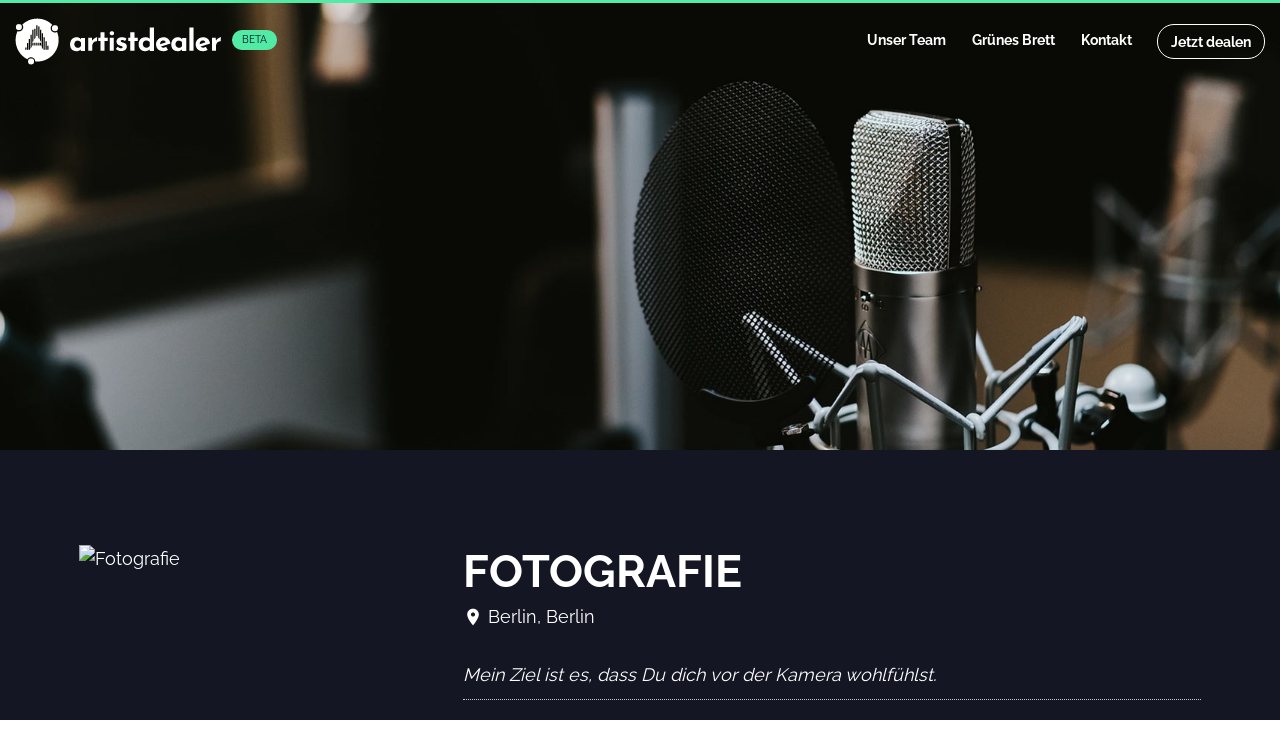

--- FILE ---
content_type: text/html; charset=UTF-8
request_url: https://artistdealer.de/dealer/fotografie/
body_size: 6521
content:
<!DOCTYPE HTML>
<html lang="de">
<head>
    <meta charset="UTF-8">
    <meta name="viewport" content="width=device-width, initial-scale=1.0">
    <meta http-equiv="Cache-control" content="public">

	
    <!-- Meta -->
    <title>Fotografie - Artistdealer</title>
    <meta name="description" content="">
    <meta name="keywords" content="">
    <link rel="canonical" href="https://artistdealer.de/dealer/fotografie/"/>

	<meta name='robots' content='max-image-preview:large' />
	<style>img:is([sizes="auto" i], [sizes^="auto," i]) { contain-intrinsic-size: 3000px 1500px }</style>
	<style id='classic-theme-styles-inline-css' type='text/css'>
/*! This file is auto-generated */
.wp-block-button__link{color:#fff;background-color:#32373c;border-radius:9999px;box-shadow:none;text-decoration:none;padding:calc(.667em + 2px) calc(1.333em + 2px);font-size:1.125em}.wp-block-file__button{background:#32373c;color:#fff;text-decoration:none}
</style>
<style id='global-styles-inline-css' type='text/css'>
:root{--wp--preset--aspect-ratio--square: 1;--wp--preset--aspect-ratio--4-3: 4/3;--wp--preset--aspect-ratio--3-4: 3/4;--wp--preset--aspect-ratio--3-2: 3/2;--wp--preset--aspect-ratio--2-3: 2/3;--wp--preset--aspect-ratio--16-9: 16/9;--wp--preset--aspect-ratio--9-16: 9/16;--wp--preset--color--black: #000000;--wp--preset--color--cyan-bluish-gray: #abb8c3;--wp--preset--color--white: #ffffff;--wp--preset--color--pale-pink: #f78da7;--wp--preset--color--vivid-red: #cf2e2e;--wp--preset--color--luminous-vivid-orange: #ff6900;--wp--preset--color--luminous-vivid-amber: #fcb900;--wp--preset--color--light-green-cyan: #7bdcb5;--wp--preset--color--vivid-green-cyan: #00d084;--wp--preset--color--pale-cyan-blue: #8ed1fc;--wp--preset--color--vivid-cyan-blue: #0693e3;--wp--preset--color--vivid-purple: #9b51e0;--wp--preset--gradient--vivid-cyan-blue-to-vivid-purple: linear-gradient(135deg,rgba(6,147,227,1) 0%,rgb(155,81,224) 100%);--wp--preset--gradient--light-green-cyan-to-vivid-green-cyan: linear-gradient(135deg,rgb(122,220,180) 0%,rgb(0,208,130) 100%);--wp--preset--gradient--luminous-vivid-amber-to-luminous-vivid-orange: linear-gradient(135deg,rgba(252,185,0,1) 0%,rgba(255,105,0,1) 100%);--wp--preset--gradient--luminous-vivid-orange-to-vivid-red: linear-gradient(135deg,rgba(255,105,0,1) 0%,rgb(207,46,46) 100%);--wp--preset--gradient--very-light-gray-to-cyan-bluish-gray: linear-gradient(135deg,rgb(238,238,238) 0%,rgb(169,184,195) 100%);--wp--preset--gradient--cool-to-warm-spectrum: linear-gradient(135deg,rgb(74,234,220) 0%,rgb(151,120,209) 20%,rgb(207,42,186) 40%,rgb(238,44,130) 60%,rgb(251,105,98) 80%,rgb(254,248,76) 100%);--wp--preset--gradient--blush-light-purple: linear-gradient(135deg,rgb(255,206,236) 0%,rgb(152,150,240) 100%);--wp--preset--gradient--blush-bordeaux: linear-gradient(135deg,rgb(254,205,165) 0%,rgb(254,45,45) 50%,rgb(107,0,62) 100%);--wp--preset--gradient--luminous-dusk: linear-gradient(135deg,rgb(255,203,112) 0%,rgb(199,81,192) 50%,rgb(65,88,208) 100%);--wp--preset--gradient--pale-ocean: linear-gradient(135deg,rgb(255,245,203) 0%,rgb(182,227,212) 50%,rgb(51,167,181) 100%);--wp--preset--gradient--electric-grass: linear-gradient(135deg,rgb(202,248,128) 0%,rgb(113,206,126) 100%);--wp--preset--gradient--midnight: linear-gradient(135deg,rgb(2,3,129) 0%,rgb(40,116,252) 100%);--wp--preset--font-size--small: 13px;--wp--preset--font-size--medium: 20px;--wp--preset--font-size--large: 36px;--wp--preset--font-size--x-large: 42px;--wp--preset--spacing--20: 0.44rem;--wp--preset--spacing--30: 0.67rem;--wp--preset--spacing--40: 1rem;--wp--preset--spacing--50: 1.5rem;--wp--preset--spacing--60: 2.25rem;--wp--preset--spacing--70: 3.38rem;--wp--preset--spacing--80: 5.06rem;--wp--preset--shadow--natural: 6px 6px 9px rgba(0, 0, 0, 0.2);--wp--preset--shadow--deep: 12px 12px 50px rgba(0, 0, 0, 0.4);--wp--preset--shadow--sharp: 6px 6px 0px rgba(0, 0, 0, 0.2);--wp--preset--shadow--outlined: 6px 6px 0px -3px rgba(255, 255, 255, 1), 6px 6px rgba(0, 0, 0, 1);--wp--preset--shadow--crisp: 6px 6px 0px rgba(0, 0, 0, 1);}:where(.is-layout-flex){gap: 0.5em;}:where(.is-layout-grid){gap: 0.5em;}body .is-layout-flex{display: flex;}.is-layout-flex{flex-wrap: wrap;align-items: center;}.is-layout-flex > :is(*, div){margin: 0;}body .is-layout-grid{display: grid;}.is-layout-grid > :is(*, div){margin: 0;}:where(.wp-block-columns.is-layout-flex){gap: 2em;}:where(.wp-block-columns.is-layout-grid){gap: 2em;}:where(.wp-block-post-template.is-layout-flex){gap: 1.25em;}:where(.wp-block-post-template.is-layout-grid){gap: 1.25em;}.has-black-color{color: var(--wp--preset--color--black) !important;}.has-cyan-bluish-gray-color{color: var(--wp--preset--color--cyan-bluish-gray) !important;}.has-white-color{color: var(--wp--preset--color--white) !important;}.has-pale-pink-color{color: var(--wp--preset--color--pale-pink) !important;}.has-vivid-red-color{color: var(--wp--preset--color--vivid-red) !important;}.has-luminous-vivid-orange-color{color: var(--wp--preset--color--luminous-vivid-orange) !important;}.has-luminous-vivid-amber-color{color: var(--wp--preset--color--luminous-vivid-amber) !important;}.has-light-green-cyan-color{color: var(--wp--preset--color--light-green-cyan) !important;}.has-vivid-green-cyan-color{color: var(--wp--preset--color--vivid-green-cyan) !important;}.has-pale-cyan-blue-color{color: var(--wp--preset--color--pale-cyan-blue) !important;}.has-vivid-cyan-blue-color{color: var(--wp--preset--color--vivid-cyan-blue) !important;}.has-vivid-purple-color{color: var(--wp--preset--color--vivid-purple) !important;}.has-black-background-color{background-color: var(--wp--preset--color--black) !important;}.has-cyan-bluish-gray-background-color{background-color: var(--wp--preset--color--cyan-bluish-gray) !important;}.has-white-background-color{background-color: var(--wp--preset--color--white) !important;}.has-pale-pink-background-color{background-color: var(--wp--preset--color--pale-pink) !important;}.has-vivid-red-background-color{background-color: var(--wp--preset--color--vivid-red) !important;}.has-luminous-vivid-orange-background-color{background-color: var(--wp--preset--color--luminous-vivid-orange) !important;}.has-luminous-vivid-amber-background-color{background-color: var(--wp--preset--color--luminous-vivid-amber) !important;}.has-light-green-cyan-background-color{background-color: var(--wp--preset--color--light-green-cyan) !important;}.has-vivid-green-cyan-background-color{background-color: var(--wp--preset--color--vivid-green-cyan) !important;}.has-pale-cyan-blue-background-color{background-color: var(--wp--preset--color--pale-cyan-blue) !important;}.has-vivid-cyan-blue-background-color{background-color: var(--wp--preset--color--vivid-cyan-blue) !important;}.has-vivid-purple-background-color{background-color: var(--wp--preset--color--vivid-purple) !important;}.has-black-border-color{border-color: var(--wp--preset--color--black) !important;}.has-cyan-bluish-gray-border-color{border-color: var(--wp--preset--color--cyan-bluish-gray) !important;}.has-white-border-color{border-color: var(--wp--preset--color--white) !important;}.has-pale-pink-border-color{border-color: var(--wp--preset--color--pale-pink) !important;}.has-vivid-red-border-color{border-color: var(--wp--preset--color--vivid-red) !important;}.has-luminous-vivid-orange-border-color{border-color: var(--wp--preset--color--luminous-vivid-orange) !important;}.has-luminous-vivid-amber-border-color{border-color: var(--wp--preset--color--luminous-vivid-amber) !important;}.has-light-green-cyan-border-color{border-color: var(--wp--preset--color--light-green-cyan) !important;}.has-vivid-green-cyan-border-color{border-color: var(--wp--preset--color--vivid-green-cyan) !important;}.has-pale-cyan-blue-border-color{border-color: var(--wp--preset--color--pale-cyan-blue) !important;}.has-vivid-cyan-blue-border-color{border-color: var(--wp--preset--color--vivid-cyan-blue) !important;}.has-vivid-purple-border-color{border-color: var(--wp--preset--color--vivid-purple) !important;}.has-vivid-cyan-blue-to-vivid-purple-gradient-background{background: var(--wp--preset--gradient--vivid-cyan-blue-to-vivid-purple) !important;}.has-light-green-cyan-to-vivid-green-cyan-gradient-background{background: var(--wp--preset--gradient--light-green-cyan-to-vivid-green-cyan) !important;}.has-luminous-vivid-amber-to-luminous-vivid-orange-gradient-background{background: var(--wp--preset--gradient--luminous-vivid-amber-to-luminous-vivid-orange) !important;}.has-luminous-vivid-orange-to-vivid-red-gradient-background{background: var(--wp--preset--gradient--luminous-vivid-orange-to-vivid-red) !important;}.has-very-light-gray-to-cyan-bluish-gray-gradient-background{background: var(--wp--preset--gradient--very-light-gray-to-cyan-bluish-gray) !important;}.has-cool-to-warm-spectrum-gradient-background{background: var(--wp--preset--gradient--cool-to-warm-spectrum) !important;}.has-blush-light-purple-gradient-background{background: var(--wp--preset--gradient--blush-light-purple) !important;}.has-blush-bordeaux-gradient-background{background: var(--wp--preset--gradient--blush-bordeaux) !important;}.has-luminous-dusk-gradient-background{background: var(--wp--preset--gradient--luminous-dusk) !important;}.has-pale-ocean-gradient-background{background: var(--wp--preset--gradient--pale-ocean) !important;}.has-electric-grass-gradient-background{background: var(--wp--preset--gradient--electric-grass) !important;}.has-midnight-gradient-background{background: var(--wp--preset--gradient--midnight) !important;}.has-small-font-size{font-size: var(--wp--preset--font-size--small) !important;}.has-medium-font-size{font-size: var(--wp--preset--font-size--medium) !important;}.has-large-font-size{font-size: var(--wp--preset--font-size--large) !important;}.has-x-large-font-size{font-size: var(--wp--preset--font-size--x-large) !important;}
:where(.wp-block-post-template.is-layout-flex){gap: 1.25em;}:where(.wp-block-post-template.is-layout-grid){gap: 1.25em;}
:where(.wp-block-columns.is-layout-flex){gap: 2em;}:where(.wp-block-columns.is-layout-grid){gap: 2em;}
:root :where(.wp-block-pullquote){font-size: 1.5em;line-height: 1.6;}
</style>
<link rel='stylesheet' id='woocommerce-layout-css' href='https://artistdealer.de/wp-content/plugins/woocommerce/assets/css/woocommerce-layout.css?ver=8.3.1' type='text/css' media='all' />
<link rel='stylesheet' id='woocommerce-smallscreen-css' href='https://artistdealer.de/wp-content/plugins/woocommerce/assets/css/woocommerce-smallscreen.css?ver=8.3.1' type='text/css' media='only screen and (max-width: 768px)' />
<link rel='stylesheet' id='woocommerce-general-css' href='https://artistdealer.de/wp-content/plugins/woocommerce/assets/css/woocommerce.css?ver=8.3.1' type='text/css' media='all' />
<style id='woocommerce-inline-inline-css' type='text/css'>
.woocommerce form .form-row .required { visibility: visible; }
</style>
<link rel='stylesheet' id='wc-memberships-frontend-css' href='https://artistdealer.de/wp-content/plugins/woocommerce-memberships/assets/css/frontend/wc-memberships-frontend.min.css?ver=1.13.1' type='text/css' media='all' />
<link rel='stylesheet' id='woocommerce-gzd-layout-css' href='https://artistdealer.de/wp-content/plugins/woocommerce-germanized/build/static/layout-styles.css?ver=3.14.1' type='text/css' media='all' />
<style id='woocommerce-gzd-layout-inline-css' type='text/css'>
.woocommerce-checkout .shop_table { background-color: #eeeeee; } .product p.deposit-packaging-type { font-size: 1.25em !important; } p.woocommerce-shipping-destination { display: none; }
                .wc-gzd-nutri-score-value-a {
                    background: url(https://artistdealer.de/wp-content/plugins/woocommerce-germanized/assets/images/nutri-score-a.svg) no-repeat;
                }
                .wc-gzd-nutri-score-value-b {
                    background: url(https://artistdealer.de/wp-content/plugins/woocommerce-germanized/assets/images/nutri-score-b.svg) no-repeat;
                }
                .wc-gzd-nutri-score-value-c {
                    background: url(https://artistdealer.de/wp-content/plugins/woocommerce-germanized/assets/images/nutri-score-c.svg) no-repeat;
                }
                .wc-gzd-nutri-score-value-d {
                    background: url(https://artistdealer.de/wp-content/plugins/woocommerce-germanized/assets/images/nutri-score-d.svg) no-repeat;
                }
                .wc-gzd-nutri-score-value-e {
                    background: url(https://artistdealer.de/wp-content/plugins/woocommerce-germanized/assets/images/nutri-score-e.svg) no-repeat;
                }
            
</style>
<script type="text/javascript" id="AjaxFormHandlerwp_ajax-js-extra">
/* <![CDATA[ */
var AjaxFormHandler_wp_ajax_data = {"action":"AjaxFormHandler","nonce":"e662df390e"};
/* ]]> */
</script>
<script type="text/javascript" id="FileUploadHandlerwp_ajax-js-extra">
/* <![CDATA[ */
var FileUploadHandler_wp_ajax_data = {"action":"FileUploadHandler","nonce":"d222592e99"};
/* ]]> */
</script>
<script type="text/javascript" id="AjaxRequestsHandlerwp_ajax-js-extra">
/* <![CDATA[ */
var AjaxRequestsHandler_wp_ajax_data = {"action":"AjaxRequestsHandler","nonce":"c0f9ca2f78"};
/* ]]> */
</script>
<script type="text/javascript" src="https://artistdealer.de/wp-includes/js/jquery/jquery.min.js?ver=3.7.1" id="jquery-core-js"></script>
<script type="text/javascript" src="https://artistdealer.de/wp-content/plugins/woocommerce/assets/js/jquery-blockui/jquery.blockUI.min.js?ver=2.7.0-wc.8.3.1" id="jquery-blockui-js" defer="defer" data-wp-strategy="defer"></script>
<script type="text/javascript" id="wc-add-to-cart-js-extra">
/* <![CDATA[ */
var wc_add_to_cart_params = {"ajax_url":"\/wp-admin\/admin-ajax.php","wc_ajax_url":"\/?wc-ajax=%%endpoint%%","i18n_view_cart":"View cart","cart_url":"https:\/\/artistdealer.de\/cart\/","is_cart":"","cart_redirect_after_add":"no"};
/* ]]> */
</script>
<script type="text/javascript" src="https://artistdealer.de/wp-content/plugins/woocommerce/assets/js/frontend/add-to-cart.min.js?ver=8.3.1" id="wc-add-to-cart-js" defer="defer" data-wp-strategy="defer"></script>
<script type="text/javascript" src="https://artistdealer.de/wp-content/plugins/woocommerce/assets/js/js-cookie/js.cookie.min.js?ver=2.1.4-wc.8.3.1" id="js-cookie-js" defer="defer" data-wp-strategy="defer"></script>
<script type="text/javascript" id="woocommerce-js-extra">
/* <![CDATA[ */
var woocommerce_params = {"ajax_url":"\/wp-admin\/admin-ajax.php","wc_ajax_url":"\/?wc-ajax=%%endpoint%%"};
/* ]]> */
</script>
<script type="text/javascript" src="https://artistdealer.de/wp-content/plugins/woocommerce/assets/js/frontend/woocommerce.min.js?ver=8.3.1" id="woocommerce-js" defer="defer" data-wp-strategy="defer"></script>
<link rel="https://api.w.org/" href="https://artistdealer.de/wp-json/" /><link rel="EditURI" type="application/rsd+xml" title="RSD" href="https://artistdealer.de/xmlrpc.php?rsd" />
<meta name="generator" content="WordPress 6.7.1" />
<meta name="generator" content="WooCommerce 8.3.1" />
<link rel='shortlink' href='https://artistdealer.de/?p=634' />
<link rel="alternate" title="oEmbed (JSON)" type="application/json+oembed" href="https://artistdealer.de/wp-json/oembed/1.0/embed?url=https%3A%2F%2Fartistdealer.de%2Fdealer%2Ffotografie%2F" />
<link rel="alternate" title="oEmbed (XML)" type="text/xml+oembed" href="https://artistdealer.de/wp-json/oembed/1.0/embed?url=https%3A%2F%2Fartistdealer.de%2Fdealer%2Ffotografie%2F&#038;format=xml" />
	<noscript><style>.woocommerce-product-gallery{ opacity: 1 !important; }</style></noscript>
	<style type="text/css">.recentcomments a{display:inline !important;padding:0 !important;margin:0 !important;}</style><link rel="icon" href="https://artistdealer.de/wp-content/uploads/2022/04/cropped-artistdealer-favicon-32x32.png" sizes="32x32" />
<link rel="icon" href="https://artistdealer.de/wp-content/uploads/2022/04/cropped-artistdealer-favicon-192x192.png" sizes="192x192" />
<link rel="apple-touch-icon" href="https://artistdealer.de/wp-content/uploads/2022/04/cropped-artistdealer-favicon-180x180.png" />
<meta name="msapplication-TileImage" content="https://artistdealer.de/wp-content/uploads/2022/04/cropped-artistdealer-favicon-270x270.png" />

    <!-- ========== CSS ========== -->
    <link rel="stylesheet" href="https://artistdealer.de/wp-content/themes/wmbasic/assets/css/dist/main.min.css" type="text/css" media="all" />

    <!-- ========== Theme Settings ========== -->
    <script>
        window.THEME = {
            ajaxurl: 'https://artistdealer.de/wp-admin/admin-ajax.php',
            homeurl: 'https://artistdealer.de'
        }
    </script>

</head>


<body class="dealer-template-default single single-dealer postid-634 fotografie theme-wmbasic woocommerce-no-js">

<!-- ========== Header ========== -->
<header id="header">
    
    <div id="logo">
        <a href="https://artistdealer.de">
            <img src="/wp-content/uploads/2021/04/artistdealer-logo-v2-white.svg" alt="">
        </a>
        <div class="beta">Beta</div>
    </div>
    <div class="header_right">
        <nav id="mainmenu">
            <ul id="menu-mainmenu" class=""><li id="menu-item-17" class="menu-item menu-item-type-post_type menu-item-object-page menu-item-17"><span class="navtrigger"></span><a href="https://artistdealer.de/unser-team/">Unser Team</a></li>
<li id="menu-item-14" class="menu-item menu-item-type-post_type menu-item-object-page menu-item-14"><span class="navtrigger"></span><a href="https://artistdealer.de/gruenesbrett/">Grünes Brett</a></li>
<li id="menu-item-55" class="menu-item menu-item-type-post_type menu-item-object-page menu-item-55"><span class="navtrigger"></span><a href="https://artistdealer.de/kontakt/">Kontakt</a></li>
<li id="menu-item-54" class="menu-item menu-item-type-post_type menu-item-object-page menu-item-54"><span class="navtrigger"></span><a href="https://artistdealer.de/deals/">Jetzt dealen</a></li>
</ul>
        </nav>
        <a id="pull">
            <span class="pull_button">
                <span></span>
                <span></span>
                <span></span>
            </span>
            <span class="text">Menü</span>
        </a>

    </div> 
    
</header>

<div id="wrapper">	   	
	<div id="headerpic">
        <div class="image">
            <img src="/wp-content/uploads/2021/04/artistdealer-contact-1.jpg" alt="">
        </div>
    <!-- <div class="text">
        <h1>Fotografie</h1>
    </div> -->
</div>

<div class="dealer_details">
    <section class="section_padding white_text">
        <div class="container">
            <div class="row">
                <div class="col-md-4">
                    
				<picture class="">
				  	<source media="(min-width: 1400px)" data-srcset="https://artistdealer.de/wp-content/uploads/2022/05/ich-1009-1.jpeg">
				  	<source media="(min-width: 768px)" data-srcset="https://artistdealer.de/wp-content/uploads/2022/05/ich-1009-1.jpeg">
					<source media="(min-width: 400px)" data-srcset="https://artistdealer.de/wp-content/uploads/2022/05/ich-1009-1.jpeg">
					<source data-srcset="https://artistdealer.de/wp-content/uploads/2022/05/ich-1009-1-600x600.jpeg">
					<img data-src="https://artistdealer.de/wp-content/uploads/2022/05/ich-1009-1-600x600.jpeg" alt="Fotografie">
				</picture>
			
                </div>
                <div class="col-md-8">
                    <h1>Fotografie</h1>
                    <div class="shortinfos">
                        <div><span class="material-icons">location_on</span> Berlin, Berlin</div>
                    </div>
                    <div class="slogan">Mein Ziel ist es, dass Du dich vor der Kamera wohlfühlst.</div>
                    Ich suche nach dem Besonderen im Alltäglichen, höre auf die Stille zwischen den Tönen und sehe den Funken in Allem. Ich sehe die Welt mit den Augen eines Kindes und halte meine Begeisterung für die Welt auf Fotos fest. So erzähle ich meine Geschichte, zeige was mich berührt und verwandle mein Staunen in Bilder.
Ich liebe es, mich mit Menschen auszutauschen, zuzuhören und neues zu lernen. Ich habe Spaß, an dem was ich tue. Nun freue ich mich darauf, dich kennenzulernen.<br><br>
                    Nachhaltigkeit: Ich versuche die Spuren auf dieser Welt so gering wie möglich zu halten, das heißt für meine Arbeit konkret: wir bewegen uns in und um Berlin möglichst nur per Fahrrad oder den Öffis.<br><br>
                    <div class="cats"><li>Fotografie</li></div>

                    

                    <a href="/account" class="btn">Deal abschließen</a>
                </div>
            </div>
        </div>
    </section>

    <section class="section_padding" style="background:rgba(0,0,0,0.2);">
            <div class="container">
                <h2 class="centertext">Leistungen</h2>
                <ul class="leistungen">
                    <li>
                            <span class="material-icons">done</span>
                            <span class="text">Fotografie</span>
                        </li>
                </ul>
            </div>
        </section>

    <section class="section_padding">
            <div class="container">
                <h2 class="centertext">Referenzen</h2>
                <ul class="referenzen">
                    <li>
                            <a data-type="image" class="extern" data-lightbox="Referenzen" target="" href="https://artistdealer.de/wp-content/uploads/2022/05/5DL_8189.jpg">
                                <span class="image">
                                    <img src="https://artistdealer.de/wp-content/uploads/2022/05/5DL_8189.jpg" alt="">
                                    <span class="overlay">
                                        <span class="material-icons">image</span>
                                    </span>
                                </span>
                            </a>
                        </li><li>
                            <a data-type="image" class="extern" data-lightbox="Referenzen" target="" href="https://artistdealer.de/wp-content/uploads/2022/05/5DL_7444.jpg">
                                <span class="image">
                                    <img src="https://artistdealer.de/wp-content/uploads/2022/05/5DL_7444.jpg" alt="">
                                    <span class="overlay">
                                        <span class="material-icons">image</span>
                                    </span>
                                </span>
                            </a>
                        </li><li>
                            <a data-type="image" class="extern" data-lightbox="Referenzen" target="" href="https://artistdealer.de/wp-content/uploads/2022/05/5DL_7014.jpg">
                                <span class="image">
                                    <img src="https://artistdealer.de/wp-content/uploads/2022/05/5DL_7014.jpg" alt="">
                                    <span class="overlay">
                                        <span class="material-icons">image</span>
                                    </span>
                                </span>
                            </a>
                        </li><li>
                            <a data-type="image" class="extern" data-lightbox="Referenzen" target="" href="https://artistdealer.de/wp-content/uploads/2022/05/5DL_3692.jpg">
                                <span class="image">
                                    <img src="https://artistdealer.de/wp-content/uploads/2022/05/5DL_3692.jpg" alt="">
                                    <span class="overlay">
                                        <span class="material-icons">image</span>
                                    </span>
                                </span>
                            </a>
                        </li><li>
                            <a data-type="image" class="extern" data-lightbox="Referenzen" target="" href="https://artistdealer.de/wp-content/uploads/2022/05/5DL_6960.jpg">
                                <span class="image">
                                    <img src="https://artistdealer.de/wp-content/uploads/2022/05/5DL_6960.jpg" alt="">
                                    <span class="overlay">
                                        <span class="material-icons">image</span>
                                    </span>
                                </span>
                            </a>
                        </li>
                </ul>
            </div>
        </section>

</div>
	
	<!-- ========== Footer ========== -->
	</div> <!-- / Wrapper -->

<!-- ========== SCROLL TOP ========== -->
<div class="scrolltop">
</div>

<!-- <section class="parallax">
    <img class="img2bg" src="/wp-content/uploads/2021/04/Design-ohne-Titel-3.png" alt="">
</section> -->

<footer id="footer">
    <div class="container">
        <section id="fs1">
            <div class="row">
                <div class="col-md-3 col-sm-4 col-xs-6"><section id="text-2" class="widget widget_text"><h2 class="widget-title">Kontakt</h2>			<div class="textwidget"><p>Mittelgrün Reisen GbR<br />
Spielbergtor 12 D (Hinterhof)<br />
99099 Erfurt<br />
<a href="mailto:kontakt@mittelgruenreisen.de" data-auto-recognition="true">kontakt@mittelgruenreisen.de</a><br />
0361 679 609 50</p>
</div>
		</section></div>
                <div class="col-md-3 col-sm-4 col-xs-6"><section id="nav_menu-2" class="widget widget_nav_menu"><h2 class="widget-title">Navigation</h2><div class="menu-mainmenu-container"><ul id="menu-mainmenu-1" class="menu"><li class="menu-item menu-item-type-post_type menu-item-object-page menu-item-17"><a href="https://artistdealer.de/unser-team/">Unser Team</a></li>
<li class="menu-item menu-item-type-post_type menu-item-object-page menu-item-14"><a href="https://artistdealer.de/gruenesbrett/">Grünes Brett</a></li>
<li class="menu-item menu-item-type-post_type menu-item-object-page menu-item-55"><a href="https://artistdealer.de/kontakt/">Kontakt</a></li>
<li class="menu-item menu-item-type-post_type menu-item-object-page menu-item-54"><a href="https://artistdealer.de/deals/">Jetzt dealen</a></li>
</ul></div></section></div>
                <div class="col-md-3 col-sm-4 col-xs-6"><section id="nav_menu-3" class="widget widget_nav_menu"><h2 class="widget-title">Rechtliches &#038; Kontakt</h2><div class="menu-footer-service-menu-container"><ul id="menu-footer-service-menu" class="menu"><li id="menu-item-66" class="menu-item menu-item-type-post_type menu-item-object-page menu-item-66"><a href="https://artistdealer.de/impressum/">Impressum</a></li>
<li id="menu-item-67" class="menu-item menu-item-type-post_type menu-item-object-page menu-item-67"><a href="https://artistdealer.de/kontakt/">Kontakt</a></li>
<li id="menu-item-65" class="menu-item menu-item-type-post_type menu-item-object-page menu-item-65"><a href="https://artistdealer.de/datenschutzerklaerung/">Datenschutzerklärung</a></li>
<li id="menu-item-621" class="menu-item menu-item-type-post_type menu-item-object-page menu-item-621"><a href="https://artistdealer.de/agb/">AGB</a></li>
</ul></div></section></div>
                <div class="col-md-3 col-sm-4 col-xs-6"></div>
            </div>
        
        </section>
        <section id="fs2">
            <a class="footer_logo" href="https://artistdealer.de"><img src="/wp-content/uploads/2021/04/artistdealer-logo-v1-white.svg" alt=""></a>
            <div class="copyright">
                
            </div>
            <div class="bottom_menu">
                <ul id="menu-social-media-menu" class=""><li id="menu-item-68" class="menu-item menu-item-type-custom menu-item-object-custom menu-item-68"><span class="navtrigger"></span><a target="_blank" href="https://www.facebook.com/MGRartistmentoring/"><i class="socicon-facebook"></i><span class="text">Facebook</span></a></li>
<li id="menu-item-69" class="menu-item menu-item-type-custom menu-item-object-custom menu-item-69"><span class="navtrigger"></span><a target="_blank" href="https://www.instagram.com/mittelgruenreisen/"><i class="socicon-instagram"></i><span class="text">Instagram</span></a></li>
</ul>
            </div>
        </section>
    </div>
</footer>
	<!-- ========== Javascript ========== -->
	
    	<script type="text/javascript">
		(function () {
			var c = document.body.className;
			c = c.replace(/woocommerce-no-js/, 'woocommerce-js');
			document.body.className = c;
		})();
	</script>
	<script type="text/javascript" src="https://artistdealer.de/wp-content/plugins/wmbasic-forms/ajaxforms.js?ver=6.7.1" id="ajaxforms-js"></script>
<script type="text/javascript" src="https://artistdealer.de/wp-content/themes/wmbasic/assets/js/_minjs.js" id="wmbasic-minijs-js"></script>

</body>
</html>

--- FILE ---
content_type: text/css
request_url: https://artistdealer.de/wp-content/themes/wmbasic/assets/css/dist/main.min.css
body_size: 69485
content:
.container,.container-fluid,.container-wide{padding:0 15px;margin:0 auto}.slick-loading .slick-slide,.slick-loading .slick-track,.slider .slick-arrow{visibility:hidden}@font-face{font-family:Raleway;font-style:normal;font-weight:400;src:url(../../fonts/Raleway/raleway-v19-latin-regular.eot);src:local(''),url(../../fonts/Raleway/raleway-v19-latin-regular.eot?#iefix) format('embedded-opentype'),url(../../fonts/Raleway/raleway-v19-latin-regular.woff2) format('woff2'),url(../../fonts/Raleway/raleway-v19-latin-regular.woff) format('woff'),url(../../fonts/Raleway/raleway-v19-latin-regular.ttf) format('truetype'),url(../../fonts/Raleway/raleway-v19-latin-regular.svg#Raleway) format('svg')}@font-face{font-family:Raleway;font-style:normal;font-weight:700;src:url(../../fonts/Raleway/raleway-v19-latin-700.eot);src:local(''),url(../../fonts/Raleway/raleway-v19-latin-700.eot?#iefix) format('embedded-opentype'),url(../../fonts/Raleway/raleway-v19-latin-700.woff2) format('woff2'),url(../../fonts/Raleway/raleway-v19-latin-700.woff) format('woff'),url(../../fonts/Raleway/raleway-v19-latin-700.ttf) format('truetype'),url(../../fonts/Raleway/raleway-v19-latin-700.svg#Raleway) format('svg')}body,form button,html,input,input[type=submit],select,textarea{font-family:Raleway;font-weight:400}h1,h2,h3,h4,h5,h6{font-family:Raleway;font-weight:700}*{-webkit-box-sizing:border-box;-moz-box-sizing:border-box;box-sizing:border-box}.container-wide{width:100%}@media only screen and (min-width:768px){.container{width:90%;max-width:1250px}}.section_wrapper{overflow:hidden;width:100%}.row{display:flex;display:-webkit-flex;align-items:stretch;justify-content:flex-start;flex-wrap:wrap;margin:0 -15px}.col{flex:none;padding:15px;width:100%}@media screen and (min-width:500px){.col{width:50%;flex:none}}@media screen and (min-width:960px){.col{width:33.3333333%;flex:none}}@media screen and (min-width:1200px){.col{flex:1;width:auto}}.row picture,.row picture img{max-width:100%}.col-0,.col-1,.col-10,.col-11,.col-12,.col-2,.col-3,.col-4,.col-5,.col-6,.col-7,.col-8,.col-9,.col-lg-0,.col-lg-1,.col-lg-10,.col-lg-11,.col-lg-12,.col-lg-2,.col-lg-3,.col-lg-4,.col-lg-5,.col-lg-6,.col-lg-7,.col-lg-8,.col-lg-9,.col-md-0,.col-md-1,.col-md-10,.col-md-11,.col-md-12,.col-md-2,.col-md-3,.col-md-4,.col-md-5,.col-md-6,.col-md-7,.col-md-8,.col-md-9,.col-sm-0,.col-sm-1,.col-sm-10,.col-sm-11,.col-sm-12,.col-sm-2,.col-sm-20,.col-sm-3,.col-sm-4,.col-sm-5,.col-sm-6,.col-sm-7,.col-sm-8,.col-sm-9,.col-xs-0,.col-xs-1,.col-xs-10,.col-xs-11,.col-xs-12,.col-xs-2,.col-xs-20,.col-xs-3,.col-xs-4,.col-xs-5,.col-xs-6,.col-xs-7,.col-xs-8,.col-xs-9{position:relative;min-height:1px;padding:15px;width:100%;display:block}.section_wrapper .row{margin:0}.section_wrapper .column{padding:0}.adv_padding{padding:60px}@media (max-width:1050px){.adv_padding{padding:20px}}@media (max-width:768px){.adv_padding{padding:10px 60px}}.center_columns{align-items:center}.col-12{width:100%}.col-11{width:91.66666667%}.col-10{width:83.33333333%}.col-9{width:75%}.col-8{width:66.66666667%}.col-7{width:58.33333333%}.col-6{width:50%}.col-5{width:41.66666667%}.col-4{width:33.33333333%}.col-3{width:25%}.col-2{width:16.66666667%}.col-1{width:8.33333333%}.col-0{display:none}@media screen and (max-width:768px){.order-1{order:1;-webkit-order:1}.order-2{order:2;-webkit-order:2}.order-3{order:3;-webkit-order:3}.order-4{order:4;-webkit-order:4}.order-5{order:5;-webkit-order:5}.order-6{order:6;-webkit-order:6}.order-7{order:7;-webkit-order:7}.order-8{order:8;-webkit-order:8}.order-9{order:9;-webkit-order:9}.order-10{order:10;-webkit-order:10}.order-11{order:11;-webkit-order:11}.order-12{order:12;-webkit-order:12}}@media screen and (min-width:500px){.col-xs-12{width:100%}.col-xs-11{width:91.66666667%}.col-xs-10{width:83.33333333%}.col-xs-9{width:75%}.col-xs-8{width:66.66666667%}.col-xs-7{width:58.33333333%}.col-xs-6{width:50%}.col-xs-5{width:41.66666667%}.col-xs-4{width:33.33333333%}.col-xs-3{width:25%}.col-xs-2{width:16.66666667%}.col-xs-1{width:8.33333333%}.col-xs-0{display:none}.order-xs-1{order:1;-webkit-order:1}.order-xs-2{order:2;-webkit-order:2}.order-xs-3{order:3;-webkit-order:3}.order-xs-4{order:4;-webkit-order:4}.order-xs-5{order:5;-webkit-order:5}.order-xs-6{order:6;-webkit-order:6}.order-xs-7{order:7;-webkit-order:7}.order-xs-8{order:8;-webkit-order:8}.order-xs-9{order:9;-webkit-order:9}.order-xs-10{order:10;-webkit-order:10}.order-xs-11{order:11;-webkit-order:11}.order-xs-12{order:12;-webkit-order:12}}@media screen and (min-width:768px){.col-sm-12{width:100%}.col-sm-11{width:91.66666667%}.col-sm-10{width:83.33333333%}.col-sm-9{width:75%}.col-sm-8{width:66.66666667%}.col-sm-7{width:58.33333333%}.col-sm-6{width:50%}.col-sm-5{width:41.66666667%}.col-sm-4{width:33.33333333%}.col-sm-3{width:25%}.col-sm-2{width:16.66666667%}.col-sm-1{width:8.33333333%}.col-sm-0{display:none}.order-sm-1{order:1;-webkit-order:1}.order-sm-2{order:2;-webkit-order:2}.order-sm-3{order:3;-webkit-order:3}.order-sm-4{order:4;-webkit-order:4}.order-sm-5{order:5;-webkit-order:5}.order-sm-6{order:6;-webkit-order:6}.order-sm-7{order:7;-webkit-order:7}.order-sm-8{order:8;-webkit-order:8}.order-sm-9{order:9;-webkit-order:9}.order-sm-10{order:10;-webkit-order:10}.order-sm-11{order:11;-webkit-order:11}.order-sm-12{order:12;-webkit-order:12}}@media screen and (min-width:1050px){.col-md-12{width:100%}.col-md-11{width:91.66666667%}.col-md-10{width:83.33333333%}.col-md-9{width:75%}.col-md-8{width:66.66666667%}.col-md-7{width:58.33333333%}.col-md-6{width:50%}.col-md-5{width:41.66666667%}.col-md-4{width:33.33333333%}.col-md-3{width:25%}.col-md-2{width:16.66666667%}.col-md-1{width:8.33333333%}.col-md-0{display:none}.order-md-1{order:1;-webkit-order:1}.order-md-2{order:2;-webkit-order:2}.order-md-3{order:3;-webkit-order:3}.order-md-4{order:4;-webkit-order:4}.order-md-5{order:5;-webkit-order:5}.order-md-6{order:6;-webkit-order:6}.order-md-7{order:7;-webkit-order:7}.order-md-8{order:8;-webkit-order:8}.order-md-9{order:9;-webkit-order:9}.order-md-10{order:10;-webkit-order:10}.order-md-11{order:11;-webkit-order:11}.order-md-12{order:12;-webkit-order:12}}@media screen and (min-width:1250px){.col-lg-12{width:100%}.col-lg-11{width:91.66666667%}.col-lg-10{width:83.33333333%}.col-lg-9{width:75%}.col-lg-8{width:66.66666667%}.col-lg-7{width:58.33333333%}.col-lg-6{width:50%}.col-lg-5{width:41.66666667%}.col-lg-4{width:33.33333333%}.col-lg-3{width:25%}.col-lg-2{width:16.66666667%}.col-lg-1{width:8.33333333%}.col-lg-0{display:none}.order-lg-1{order:1;-webkit-order:1}.order-lg-2{order:2;-webkit-order:2}.order-lg-3{order:3;-webkit-order:3}.order-lg-4{order:4;-webkit-order:4}.order-lg-5{order:5;-webkit-order:5}.order-lg-6{order:6;-webkit-order:6}.order-lg-7{order:7;-webkit-order:7}.order-lg-8{order:8;-webkit-order:8}.order-lg-9{order:9;-webkit-order:9}.order-lg-10{order:10;-webkit-order:10}.order-lg-11{order:11;-webkit-order:11}.order-lg-12{order:12;-webkit-order:12}}@font-face{font-family:'Material Icons';font-style:normal;font-weight:400;src:url(../../fonts/material-icons/MaterialIcons-Regular.eot);src:local('Material Icons'),local('MaterialIcons-Regular'),url(../../fonts/material-icons/MaterialIcons-Regular.woff2) format('woff2'),url(../../fonts/material-icons/MaterialIcons-Regular.woff) format('woff'),url(../../fonts/material-icons/MaterialIcons-Regular.svg) format('svg'),url(../../fonts/material-icons/MaterialIcons-Regular.ttf) format('truetype')}.material-icons,.slider .slick-arrow:before{font-family:'Material Icons';font-weight:400;font-style:normal;font-size:24px;display:inline-block;line-height:1;text-transform:none;letter-spacing:normal;word-wrap:normal;white-space:nowrap;direction:ltr;-webkit-font-smoothing:antialiased;text-rendering:optimizeLegibility;-moz-osx-font-smoothing:grayscale;font-feature-settings:'liga'}.slick-list,.slick-slider,.slick-track{display:block;position:relative}@font-face{font-family:Socicon;src:url(../../fonts/socicon/Socicon.eot?87visu);src:url(../../fonts/socicon/Socicon.eot?87visu#iefix) format('embedded-opentype'),url(../../fonts/socicon/Socicon.woff2?87visu) format('woff2'),url(../../fonts/socicon/Socicon.ttf?87visu) format('truetype'),url(../../fonts/socicon/Socicon.woff?87visu) format('woff'),url(../../fonts/socicon/Socicon.svg?87visu#Socicon) format('svg');font-weight:400;font-style:normal}[class*=" socicon-"],[class^=socicon-]{font-family:Socicon!important;speak:none;font-style:normal;font-weight:400;font-variant:normal;text-transform:none;line-height:1;-webkit-font-smoothing:antialiased;-moz-osx-font-smoothing:grayscale}.socicon-eitaa:before{content:"\e97c"}.socicon-soroush:before{content:"\e97d"}.socicon-bale:before{content:"\e97e"}.socicon-zazzle:before{content:"\e97b"}.socicon-society6:before{content:"\e97a"}.socicon-redbubble:before{content:"\e979"}.socicon-avvo:before{content:"\e978"}.socicon-stitcher:before{content:"\e977"}.socicon-googlehangouts:before{content:"\e974"}.socicon-dlive:before{content:"\e975"}.socicon-vsco:before{content:"\e976"}.socicon-flipboard:before{content:"\e973"}.socicon-ubuntu:before{content:"\e958"}.socicon-artstation:before{content:"\e959"}.socicon-invision:before{content:"\e95a"}.socicon-torial:before{content:"\e95b"}.socicon-collectorz:before{content:"\e95c"}.socicon-seenthis:before{content:"\e95d"}.socicon-googleplaymusic:before{content:"\e95e"}.socicon-debian:before{content:"\e95f"}.socicon-filmfreeway:before{content:"\e960"}.socicon-gnome:before{content:"\e961"}.socicon-itchio:before{content:"\e962"}.socicon-jamendo:before{content:"\e963"}.socicon-mix:before{content:"\e964"}.socicon-sharepoint:before{content:"\e965"}.socicon-tinder:before{content:"\e966"}.socicon-windguru:before{content:"\e967"}.socicon-cdbaby:before{content:"\e968"}.socicon-elementaryos:before{content:"\e969"}.socicon-stage32:before{content:"\e96a"}.socicon-tiktok:before{content:"\e96b"}.socicon-gitter:before{content:"\e96c"}.socicon-letterboxd:before{content:"\e96d"}.socicon-threema:before{content:"\e96e"}.socicon-splice:before{content:"\e96f"}.socicon-metapop:before{content:"\e970"}.socicon-naver:before{content:"\e971"}.socicon-remote:before{content:"\e972"}.socicon-internet:before{content:"\e957"}.socicon-moddb:before{content:"\e94b"}.socicon-indiedb:before{content:"\e94c"}.socicon-traxsource:before{content:"\e94d"}.socicon-gamefor:before{content:"\e94e"}.socicon-pixiv:before{content:"\e94f"}.socicon-myanimelist:before{content:"\e950"}.socicon-blackberry:before{content:"\e951"}.socicon-wickr:before{content:"\e952"}.socicon-spip:before{content:"\e953"}.socicon-napster:before{content:"\e954"}.socicon-beatport:before{content:"\e955"}.socicon-hackerone:before{content:"\e956"}.socicon-hackernews:before{content:"\e946"}.socicon-smashwords:before{content:"\e947"}.socicon-kobo:before{content:"\e948"}.socicon-bookbub:before{content:"\e949"}.socicon-mailru:before{content:"\e94a"}.socicon-gitlab:before{content:"\e945"}.socicon-instructables:before{content:"\e944"}.socicon-portfolio:before{content:"\e943"}.socicon-codered:before{content:"\e940"}.socicon-origin:before{content:"\e941"}.socicon-nextdoor:before{content:"\e942"}.socicon-udemy:before{content:"\e93f"}.socicon-livemaster:before{content:"\e93e"}.socicon-crunchbase:before{content:"\e93b"}.socicon-homefy:before{content:"\e93c"}.socicon-calendly:before{content:"\e93d"}.socicon-realtor:before{content:"\e90f"}.socicon-tidal:before{content:"\e910"}.socicon-qobuz:before{content:"\e911"}.socicon-natgeo:before{content:"\e912"}.socicon-mastodon:before{content:"\e913"}.socicon-unsplash:before{content:"\e914"}.socicon-homeadvisor:before{content:"\e915"}.socicon-angieslist:before{content:"\e916"}.socicon-codepen:before{content:"\e917"}.socicon-slack:before{content:"\e918"}.socicon-openaigym:before{content:"\e919"}.socicon-logmein:before{content:"\e91a"}.socicon-fiverr:before{content:"\e91b"}.socicon-gotomeeting:before{content:"\e91c"}.socicon-aliexpress:before{content:"\e91d"}.socicon-guru:before{content:"\e91e"}.socicon-appstore:before{content:"\e91f"}.socicon-homes:before{content:"\e920"}.socicon-zoom:before{content:"\e921"}.socicon-alibaba:before{content:"\e922"}.socicon-craigslist:before{content:"\e923"}.socicon-wix:before{content:"\e924"}.socicon-redfin:before{content:"\e925"}.socicon-googlecalendar:before{content:"\e926"}.socicon-shopify:before{content:"\e927"}.socicon-freelancer:before{content:"\e928"}.socicon-seedrs:before{content:"\e929"}.socicon-bing:before{content:"\e92a"}.socicon-doodle:before{content:"\e92b"}.socicon-bonanza:before{content:"\e92c"}.socicon-squarespace:before{content:"\e92d"}.socicon-toptal:before{content:"\e92e"}.socicon-gust:before{content:"\e92f"}.socicon-ask:before{content:"\e930"}.socicon-trulia:before{content:"\e931"}.socicon-loomly:before{content:"\e932"}.socicon-ghost:before{content:"\e933"}.socicon-upwork:before{content:"\e934"}.socicon-fundable:before{content:"\e935"}.socicon-booking:before{content:"\e936"}.socicon-googlemaps:before{content:"\e937"}.socicon-zillow:before{content:"\e938"}.socicon-niconico:before{content:"\e939"}.socicon-toneden:before{content:"\e93a"}.socicon-augment:before{content:"\e908"}.socicon-bitbucket:before{content:"\e909"}.socicon-fyuse:before{content:"\e90a"}.socicon-yt-gaming:before{content:"\e90b"}.socicon-sketchfab:before{content:"\e90c"}.socicon-mobcrush:before{content:"\e90d"}.socicon-microsoft:before{content:"\e90e"}.socicon-pandora:before{content:"\e907"}.socicon-messenger:before{content:"\e906"}.socicon-gamewisp:before{content:"\e905"}.socicon-bloglovin:before{content:"\e904"}.socicon-tunein:before{content:"\e903"}.socicon-gamejolt:before{content:"\e901"}.socicon-trello:before{content:"\e902"}.socicon-spreadshirt:before{content:"\e900"}.socicon-500px:before{content:"\e000"}.socicon-8tracks:before{content:"\e001"}.socicon-airbnb:before{content:"\e002"}.socicon-alliance:before{content:"\e003"}.socicon-amazon:before{content:"\e004"}.socicon-amplement:before{content:"\e005"}.socicon-android:before{content:"\e006"}.socicon-angellist:before{content:"\e007"}.socicon-apple:before{content:"\e008"}.socicon-appnet:before{content:"\e009"}.socicon-baidu:before{content:"\e00a"}.socicon-bandcamp:before{content:"\e00b"}.socicon-battlenet:before{content:"\e00c"}.socicon-mixer:before{content:"\e00d"}.socicon-bebee:before{content:"\e00e"}.socicon-bebo:before{content:"\e00f"}.socicon-behance:before{content:"\e010"}.socicon-blizzard:before{content:"\e011"}.socicon-blogger:before{content:"\e012"}.socicon-buffer:before{content:"\e013"}.socicon-chrome:before{content:"\e014"}.socicon-coderwall:before{content:"\e015"}.socicon-curse:before{content:"\e016"}.socicon-dailymotion:before{content:"\e017"}.socicon-deezer:before{content:"\e018"}.socicon-delicious:before{content:"\e019"}.socicon-deviantart:before{content:"\e01a"}.socicon-diablo:before{content:"\e01b"}.socicon-digg:before{content:"\e01c"}.socicon-discord:before{content:"\e01d"}.socicon-disqus:before{content:"\e01e"}.socicon-douban:before{content:"\e01f"}.socicon-draugiem:before{content:"\e020"}.socicon-dribbble:before{content:"\e021"}.socicon-drupal:before{content:"\e022"}.socicon-ebay:before{content:"\e023"}.socicon-ello:before{content:"\e024"}.socicon-endomodo:before{content:"\e025"}.socicon-envato:before{content:"\e026"}.socicon-etsy:before{content:"\e027"}.socicon-facebook:before{content:"\e028"}.socicon-feedburner:before{content:"\e029"}.socicon-filmweb:before{content:"\e02a"}.socicon-firefox:before{content:"\e02b"}.socicon-flattr:before{content:"\e02c"}.socicon-flickr:before{content:"\e02d"}.socicon-formulr:before{content:"\e02e"}.socicon-forrst:before{content:"\e02f"}.socicon-foursquare:before{content:"\e030"}.socicon-friendfeed:before{content:"\e031"}.socicon-github:before{content:"\e032"}.socicon-goodreads:before{content:"\e033"}.socicon-google:before{content:"\e034"}.socicon-googlescholar:before{content:"\e035"}.socicon-googlegroups:before{content:"\e036"}.socicon-googlephotos:before{content:"\e037"}.socicon-googleplus:before{content:"\e038"}.socicon-grooveshark:before{content:"\e039"}.socicon-hackerrank:before{content:"\e03a"}.socicon-hearthstone:before{content:"\e03b"}.socicon-hellocoton:before{content:"\e03c"}.socicon-heroes:before{content:"\e03d"}.socicon-smashcast:before{content:"\e03e"}.socicon-horde:before{content:"\e03f"}.socicon-houzz:before{content:"\e040"}.socicon-icq:before{content:"\e041"}.socicon-identica:before{content:"\e042"}.socicon-imdb:before{content:"\e043"}.socicon-instagram:before{content:"\e044"}.socicon-issuu:before{content:"\e045"}.socicon-istock:before{content:"\e046"}.socicon-itunes:before{content:"\e047"}.socicon-keybase:before{content:"\e048"}.socicon-lanyrd:before{content:"\e049"}.socicon-lastfm:before{content:"\e04a"}.socicon-line:before{content:"\e04b"}.socicon-linkedin:before{content:"\e04c"}.socicon-livejournal:before{content:"\e04d"}.socicon-lyft:before{content:"\e04e"}.socicon-macos:before{content:"\e04f"}.socicon-mail:before{content:"\e050"}.socicon-medium:before{content:"\e051"}.socicon-meetup:before{content:"\e052"}.socicon-mixcloud:before{content:"\e053"}.socicon-modelmayhem:before{content:"\e054"}.socicon-mumble:before{content:"\e055"}.socicon-myspace:before{content:"\e056"}.socicon-newsvine:before{content:"\e057"}.socicon-nintendo:before{content:"\e058"}.socicon-npm:before{content:"\e059"}.socicon-odnoklassniki:before{content:"\e05a"}.socicon-openid:before{content:"\e05b"}.socicon-opera:before{content:"\e05c"}.socicon-outlook:before{content:"\e05d"}.socicon-overwatch:before{content:"\e05e"}.socicon-patreon:before{content:"\e05f"}.socicon-paypal:before{content:"\e060"}.socicon-periscope:before{content:"\e061"}.socicon-persona:before{content:"\e062"}.socicon-pinterest:before{content:"\e063"}.socicon-play:before{content:"\e064"}.socicon-player:before{content:"\e065"}.socicon-playstation:before{content:"\e066"}.socicon-pocket:before{content:"\e067"}.socicon-qq:before{content:"\e068"}.socicon-quora:before{content:"\e069"}.socicon-raidcall:before{content:"\e06a"}.socicon-ravelry:before{content:"\e06b"}.socicon-reddit:before{content:"\e06c"}.socicon-renren:before{content:"\e06d"}.socicon-researchgate:before{content:"\e06e"}.socicon-residentadvisor:before{content:"\e06f"}.socicon-reverbnation:before{content:"\e070"}.socicon-rss:before{content:"\e071"}.socicon-sharethis:before{content:"\e072"}.socicon-skype:before{content:"\e073"}.socicon-slideshare:before{content:"\e074"}.socicon-smugmug:before{content:"\e075"}.socicon-snapchat:before{content:"\e076"}.socicon-songkick:before{content:"\e077"}.socicon-soundcloud:before{content:"\e078"}.socicon-spotify:before{content:"\e079"}.socicon-stackexchange:before{content:"\e07a"}.socicon-stackoverflow:before{content:"\e07b"}.socicon-starcraft:before{content:"\e07c"}.socicon-stayfriends:before{content:"\e07d"}.socicon-steam:before{content:"\e07e"}.socicon-storehouse:before{content:"\e07f"}.socicon-strava:before{content:"\e080"}.socicon-streamjar:before{content:"\e081"}.socicon-stumbleupon:before{content:"\e082"}.socicon-swarm:before{content:"\e083"}.socicon-teamspeak:before{content:"\e084"}.socicon-teamviewer:before{content:"\e085"}.socicon-technorati:before{content:"\e086"}.socicon-telegram:before{content:"\e087"}.socicon-tripadvisor:before{content:"\e088"}.socicon-tripit:before{content:"\e089"}.socicon-triplej:before{content:"\e08a"}.socicon-tumblr:before{content:"\e08b"}.socicon-twitch:before{content:"\e08c"}.socicon-twitter:before{content:"\e08d"}.socicon-uber:before{content:"\e08e"}.socicon-ventrilo:before{content:"\e08f"}.socicon-viadeo:before{content:"\e090"}.socicon-viber:before{content:"\e091"}.socicon-viewbug:before{content:"\e092"}.socicon-vimeo:before{content:"\e093"}.socicon-vine:before{content:"\e094"}.socicon-vkontakte:before{content:"\e095"}.socicon-warcraft:before{content:"\e096"}.socicon-wechat:before{content:"\e097"}.socicon-weibo:before{content:"\e098"}.socicon-whatsapp:before{content:"\e099"}.socicon-wikipedia:before{content:"\e09a"}.socicon-windows:before{content:"\e09b"}.socicon-wordpress:before{content:"\e09c"}.socicon-wykop:before{content:"\e09d"}.socicon-xbox:before{content:"\e09e"}.socicon-xing:before{content:"\e09f"}.socicon-yahoo:before{content:"\e0a0"}.socicon-yammer:before{content:"\e0a1"}.socicon-yandex:before{content:"\e0a2"}.socicon-yelp:before{content:"\e0a3"}.socicon-younow:before{content:"\e0a4"}.socicon-youtube:before{content:"\e0a5"}.socicon-zapier:before{content:"\e0a6"}.socicon-zerply:before{content:"\e0a7"}.socicon-zomato:before{content:"\e0a8"}.socicon-zynga:before{content:"\e0a9"}@media (min-width:768px){.animate{opacity:0;transition:opacity .7s,transform .7s,width .7s;z-index:3}.animate.right{transform:translateX(3vw)}.animate.left{transform:translateX(-3vw)}.animate.top{transform:translateY(-3vh)}.animate.bottom{transform:translateY(3vh)}.animate.zoom-in{transform:scale(.9)}.animate.zoom-out{transform:scale(1.1)}.animate.zoom-in-xl{transform:scale(.2)}.animate.zoom-out-xl{transform:scale(2)}.animate.rotate-left{transform:rotate(4deg)}.animate.rotate-right{transform:rotate(-4deg)}.animate.spin{transform:rotate(0)}.animate.spin-back{transform:rotate(360deg)}.animate.spin-long{transform:rotate(0)}.animate.spin-long-back{transform:rotate(1080deg)}.animate.skew-left{transform:skewX(-40deg)}.animate.skew-right{transform:skewX(40deg)}.animate.active{opacity:1}.animate.active.left,.animate.active.right{transform:translateX(0)}.animate.active.bottom,.animate.active.top{transform:translateY(0)}.animate.active.zoom-in,.animate.active.zoom-in-xl,.animate.active.zoom-out,.animate.active.zoom-out-xl{transform:scale(1)}.animate.active.rotate-left,.animate.active.rotate-right{transform:rotate(0)}.animate.active.spin{transform:rotate(360deg)}.animate.active.spin-back{transform:rotate(0)}.animate.active.spin-long{transform:rotate(1080deg)}.animate.active.spin-long-back{transform:rotate(0)}.animate.active.skew-left,.animate.active.skew-right{transform:skewX(0)}.animate.hover-wiggle:hover{animation-name:wiggle;animation-duration:1.5s}.animate.hover-skew:hover{animation-name:skew;animation-duration:1.5s}.animate.hover-puls:hover{animation-name:puls;animation-duration:2s}.animate.hover-puls-fast:hover{animation-name:puls;animation-duration:.5s}.animate.puls{animation-name:puls;animation-duration:2s}.animate.puls-fast{animation-name:puls;animation-duration:.5s}.animate.wiggle{animation-name:wiggle;animation-duration:1.5s}.animate.wiggle-fast{animation-name:wiggle;animation-duration:.3s}.animate.ping{animation-name:ping;animation-duration:1.5s}.animate.skew{animation-name:skew;animation-duration:1.5s}@keyframes puls{0%,100%{transform:scale(1)}50%{transform:scale(1.1)}}@keyframes wiggle{25%{transform:rotate(4deg)}75%{transform:rotate(-4deg)}}@keyframes ping{0%,100%{transform:scale(1);opacity:1}80%{transform:scale(1.2);opacity:0}99%{opacity:0}}@keyframes skew{25%{transform:skew(20deg)}75%{transform:skew(-20deg)}}}.slider:not(.slick-initialized){height:70px;background-color:#fff;overflow:hidden;z-index:-1}.slick-slider{box-sizing:border-box;-webkit-user-select:none;-moz-user-select:none;-ms-user-select:none;user-select:none;-webkit-touch-callout:none;-khtml-user-select:none;-ms-touch-action:pan-y;touch-action:pan-y;-webkit-tap-highlight-color:transparent}.slick-list{overflow:hidden;margin:0;padding:0}.slick-list:focus{outline:0}.slick-list.dragging{cursor:pointer;cursor:hand}.slick-slider .slick-list,.slick-slider .slick-track{-webkit-transform:translate3d(0,0,0);-moz-transform:translate3d(0,0,0);-ms-transform:translate3d(0,0,0);-o-transform:translate3d(0,0,0);transform:translate3d(0,0,0)}.slick-track{top:0;left:0}.slick-track:after,.slick-track:before{display:table;content:''}.slick-track:after{clear:both}.slick-slide{display:none;float:left;height:100%;min-height:1px}[dir=rtl] .slick-slide{float:right}.slick-slide img{display:block}.slick-slide.slick-loading img{display:none}.slick-slide.dragging img{pointer-events:none}.slick-initialized .slick-slide{display:block}.slick-vertical .slick-slide{display:block;height:auto;border:1px solid transparent}.slick-arrow.slick-hidden{display:none}.slider{height:100%;position:relative}.slider .slide{height:auto}.slick-slider .slick-list,.slick-slider .slick-track,.slider .slide{height:auto;display:flex;display:-webkit-flex}.slider .slick-arrow{position:absolute;top:50%;height:50px;width:50px;margin-top:-25px;z-index:1000;cursor:pointer;color:transparent;background:0 0;border:none;outline:0;display:flex;display:-webkit-flex;align-items:center;justify-content:center;flex-direction:column;text-align:center;opacity:0;-webkit-opacity:0;-moz-opacity:0;transition:all .3s;border-radius:0;-moz-border-radius:0;-webkit-border-radius:0}.slider .slick-arrow:before{border-radius:100%;height:40px;width:40px;color:#FFF;position:absolute;top:50%;margin-top:-15px;display:flex;display:-webkit-flex;align-items:center;justify-content:center;flex-direction:column;font-size:32px}.slider .slick-prev{left:80px}.slider .slick-next{right:80px}.slider .slick-prev:before{content:"\e5cb"}.slider .slick-next:before{content:"\e5cc"}.slider:hover .slick-arrow{opacity:1;-webkit-opacity:1;-moz-opacity:1;visibility:visible}@media (max-width:1400px){.slider .slick-prev{left:60px}.slider .slick-next{right:60px}}.slider .slick-dots{width:100%;position:absolute;bottom:20px;display:flex;display:-webkit-flex;align-items:center;justify-content:center;list-style-type:none;margin:0;padding:0}.slider .slick-dots li{height:4px;width:30px;margin:0 5px;cursor:pointer;padding:0;overflow:hidden}@media only screen and (min-width:1024px){.slider .slick-dots li{width:45px}}.slider .slick-dots li button{color:transparent;border:none;outline:0;background:0 0;width:100%;height:100%;cursor:pointer;margin:0;padding:0;position:relative;display:flex;display:-webkit-flex;justify-content:center;align-items:center}.slider .slick-dots li button:before{position:absolute;left:0;top:0;bottom:0;right:0;display:block;content:"";width:100%;height:100%;background:#FFF;opacity:.8;-webkit-opacity:.8;-moz-opacity:.8;transition:all .3s;border-radius:0;-webkit-border-radius:0;-moz-border-radius:0}.slider .slick-dots li.slick-active button:before{opacity:1;-webkit-opacity:1;-moz-opacity:1;background:#52eba5}.slider .slick-dots li:hover button:before{opacity:1;-webkit-opacity:1;-moz-opacity:1}.slider.centermode{height:230px}@media only screen and (min-width:768px){.slider.centermode{height:500px}}.slider.centermode .slick-list,.slider.centermode .slick-slide,.slider.centermode .slick-track{height:100%}.slider.centermode .slick-arrow{opacity:1;-moz-opacity:1;-webkit-opacity:1;visibility:visible;background:0 0;width:30px}@media only screen and (min-width:768px){.slider.centermode .slick-arrow{background:#52eba5;opacity:0;-moz-opacity:0;-webkit-opacity:0;visibility:hidden;width:50px}}.slider.centermode .slick-arrow:before{top:0;margin-top:0;width:30px;height:50px}.slider.centermode .slick-prev{left:3px}.slider.centermode .slick-next{right:3px}.slider.centermode .slick-slide{transition:all .3s;height:100%}@media only screen and (min-width:768px){.slider.centermode .slick-arrow:before{width:50px}.slider.centermode .slick-prev{left:60px}.slider.centermode .slick-next{right:60px}.slider.centermode .slick-slide{opacity:.3;-moz-opacity:.3;-webkit-opacity:.3}.slider.centermode .slick-slide.slick-current{opacity:1;-moz-opacity:1;-webkit-opacity:1}.slider.centermode:hover .slick-arrow{opacity:1;-moz-opacity:1;-webkit-opacity:1;visibility:visible}}.slider.centermode .slick-slide img{object-fit:cover;height:100%;width:100%}.hero_slider{height:auto}.hero_slider .slide{flex-direction:column}.hero_slider .slide .image{height:100%}.hero_slider .slide .image img{height:100%;width:100%;object-fit:cover}.hero_slider .slide .text{position:absolute;padding:20px;top:0;left:0;right:0;bottom:0;height:auto;background-image:none;display:flex;display:-webkit-flex;align-items:center;justify-content:center;flex-direction:column;color:#FFF}.hero_slider .slide .text .text_inner{max-width:600px;text-align:center}.hero_slider .slide .text .headlines{margin-bottom:5px;color:#FFF;line-height:1.2}.hero_slider .slide .text .headline1{font-size:2.8rem;font-weight:700;text-transform:uppercase;line-height:1}.hero_slider .slide .text .description{max-width:100%;font-size:1rem;font-weight:300}.hero_slider .slide .text .description p{margin-bottom:0}.hero_slider .slide .btn{margin-top:30px;padding:5px 20px;background:0 0;transition:all .3s;border:1px solid #FFF;color:#FFF;border-radius:30px;-moz-border-radius:30px;-webkit-border-radius:30px}.hero_slider .slide .btn:after,.hero_slider .slide .btn:before{display:none}.hero_slider .slide .btn:hover{border-color:#52eba5;background:#52eba5}.hero_slider .slick-arrow{visibility:visible;opacity:1;-webkit-opacity:1;-moz-opacity:1;top:inherit;bottom:50%;margin-bottom:-15px}.hero_slider .slick-arrow:before{width:30px;height:30px;font-size:24px}.hero_slider .slick-next{right:0}.hero_slider .slick-prev{left:0}.hero_slider .slick-list,.hero_slider .slick-track,.hero_slider .slide{height:100%!important;display:block}@media only screen and (min-width:768px){.hero_slider .slide .text.rightbottom .container .text_inner,.hero_slider .slide .text.rightcenter .container .text_inner,.hero_slider .slide .text.righttop .container .text_inner{text-align:right}.hero_slider{height:100%}.hero_slider .slick-list,.hero_slider .slick-track,.hero_slider .slide{height:100%!important}.hero_slider .slide .image{height:100%}.hero_slider .slide .text{height:auto;position:absolute;top:0;background-image:none;justify-content:flex-end}.hero_slider .slide .text .headline1{font-size:5vw}.hero_slider .slide .text .container{display:flex;display:-webkit-flex;height:100%;align-items:center;justify-content:flex-end}.hero_slider .slide .text.leftbottom .container{align-items:flex-end;justify-content:flex-start}.hero_slider .slide .text.lefttop .container{align-items:flex-start;justify-content:flex-start}.hero_slider .slide .text.leftcenter .container{align-items:center;justify-content:flex-start}.hero_slider .slide .text.rightbottom .container{align-items:flex-end;justify-content:flex-end}.hero_slider .slide .text.righttop .container{align-items:flex-start;justify-content:flex-end}.hero_slider .slide .text.rightcenter .container{align-items:center;justify-content:flex-end}.hero_slider .slide .text.centerbottom .container .text_inner,.hero_slider .slide .text.centercenter .container .text_inner,.hero_slider .slide .text.centertop .container .text_inner{text-align:center}.hero_slider .slide .text.centerbottom .container{align-items:flex-end;justify-content:center}.hero_slider .slide .text.centertop .container{align-items:flex-start;justify-content:center}.hero_slider .slide .text.centercenter .container{align-items:center;justify-content:center}.hero_slider .slick-arrow{margin-bottom:-115px}.hero_slider .slick-arrow:before{width:40px;height:40px;font-size:48px}.hero_slider .slick-next{right:40px}.hero_slider .slick-prev{left:40px}}@media only screen and (min-width:1300px){.hero_slider .slide .text .text_inner{width:60%}}.home .hero_slider{height:450px}.post_slider1 .slick-dots{bottom:-50px}.post_slider1 .slick-arrow:before{color:#666}.post_slider1 .slick-next,.post_slider1 .slick-prev{right:-10px;opacity:1;-webkit-opacity:1;-moz-opacity:1;visibility:visible;width:30px}.post_slider1 .slick-prev{left:-10px;right:inherit}@media only screen and (min-width:1024px){.hero_slider .slide .text .headline1{font-size:5vw}.hero_slider .slide .text .description{font-size:2.5vw}.home .hero_slider{height:700px}.post_slider1 .slick-next,.post_slider1 .slick-prev{right:-80px;width:50px}.post_slider1 .slick-prev{left:-80px;right:inherit}}.post_slider1 .post,.post_slider1 .slide{width:100%;position:relative;transition:all .3s;background:#FFF;box-shadow:0 0 15px rgba(139,139,167,.25);margin:0 25px;display:flex;display:-webkit-flex;flex-direction:column}.post_slider1 .post .image,.post_slider1 .slide .image{width:100%;height:40vw;overflow:hidden;position:relative}@media only screen and (min-width:768px){.post_slider1 .post,.post_slider1 .slide{margin:15px}.post_slider1 .post .image,.post_slider1 .slide .image{height:8vw}}.post_slider1 .post .image img,.post_slider1 .slide .image img{width:100%;height:100%;object-fit:cover;transition:all .3s}.post_slider1 .post .image .type,.post_slider1 .slide .image .type{position:absolute;top:0;left:0;width:auto;background:#f4f4f4;padding:5px 10px;line-height:1;color:#333;font-size:14px}.post_slider1 .post .image .overlay,.post_slider1 .slide .image .overlay{position:absolute;top:0;bottom:0;left:0;right:0;display:flex;display:-webkit-flex;align-items:center;justify-content:center;flex-direction:column;background:rgba(0,0,0,.4);color:#FFF;padding:25px}.post_slider1 .post .image .overlay h3,.post_slider1 .slide .image .overlay h3{color:#FFF;font-weight:300;text-align:center;text-transform:none}.post_slider1 .post .image .overlay .material-icons,.post_slider1 .slide .image .overlay .material-icons{margin-bottom:5px;font-size:32px}.post_slider1 .post .text,.post_slider1 .slide .text{padding:20px;display:flex;flex-flow:column;justify-content:space-between;align-items:flex-start;flex-grow:1}.post_slider1 .post .content,.post_slider1 .slide .content{font-size:.7rem}@media only screen and (min-width:768px){.post_slider1 .post .content,.post_slider1 .slide .content{font-size:.8rem;height:90px;margin-bottom:10px;overflow:hidden}}.post_slider1 .post h3,.post_slider1 .slide h3{font-size:1em;margin-top:0;margin-bottom:12px;color:#041120;font-weight:700;text-transform:none}.post_slider1 .post a,.post_slider1 .slide a{position:absolute;top:0;bottom:0;left:0;right:0}.post_slider1 .post:hover .image img,.post_slider1 .slide:hover .image img{transform:scale(1.1)}.post_slider1 .post .btn,.post_slider1 .slide .btn{color:#52eba5;border:2px solid #52eba5;background:0 0}.post_slider1 .post .btn:after,.post_slider1 .slide .btn:after{background:0 0}.post_slider1 .slide .btn{position:relative;top:initial;bottom:initial;background:#52eba5;color:#FFF;border:none;text-transform:none}.testimonial_slider{text-align:center}.testimonial_slider .container{padding:0;margin:0;width:100%;position:initial}.testimonial_slider .image{margin:0 auto 20px;position:relative;display:block;border-radius:100%;-webkit-border-radius:100%;-moz-border-radius:100%;width:200px;height:200px;border:5px solid #FFF;line-height:0}.testimonial_slider .image img{border-radius:100%;-webkit-border-radius:100%;-moz-border-radius:100%}.testimonial_slider .image:after{background:radial-gradient(50% 50% at 50% 50%,rgba(255,255,255,.2) 0,rgba(255,255,255,0) 100%),#38302E;box-shadow:0 4px 4px rgba(0,0,0,.25);color:#FFF;width:70px;height:70px;border-radius:100%;-webkit-border-radius:100%;-moz-border-radius:100%;position:absolute;right:-20px;bottom:-20px;display:flex;display:-webkit-flex;align-items:center;justify-content:center;font-family:fs!important;content:"\e905";speak:none;font-style:normal;font-weight:400;font-variant:normal;text-transform:none;line-height:1;font-size:24px;-webkit-font-smoothing:antialiased;-moz-osx-font-smoothing:grayscale}.testimonial_slider .text{position:relative}.testimonial_slider .text .text_inner{display:flex;display:-webkit-flex;flex-direction:column}.testimonial_slider .text .description{order:1}.testimonial_slider .text .headlines{order:2}.testimonial_slider .text .headline1{font-weight:500;font-size:.7em}.testimonial_slider .slick-next{right:-80px;opacity:1;-webkit-opacity:1;-moz-opacity:1;visibility:visible}.testimonial_slider .slick-prev{left:-80px;opacity:1;-webkit-opacity:1;-moz-opacity:1;visibility:visible}.testimonial_slider .slick-arrow:before{color:#FFF}.testimonial_slider .slick-dots{position:relative;bottom:0;margin-top:30px}.testimonial_slider .slick-dots li.slick-active button:before{background:#FFF}@media (max-width:1450px){.testimonial_slider .slick-next{right:0}.testimonial_slider .slick-prev{left:0}}.slider_holder{position:relative}.slider_holder .slider-loader{position:absolute;left:0;right:0;top:0;bottom:0;background-color:#52eba5;z-index:10;display:flex;justify-content:center;align-items:center;color:#FFF}.slider_holder .slider-loader .spinner{display:inline-block;width:80px;height:80px}.slider_holder .slider-loader .spinner:after{content:" ";display:block;width:50px;height:50px;margin:6px;border-radius:50%;border:6px solid #fff;border-color:#fff transparent;animation:spinner 1.2s linear infinite}@keyframes spinner{0%{transform:rotate(0)}100%{transform:rotate(360deg)}}.hero_slider .animated{visibility:hidden;opacity:0;-webkit-opacity:0;-moz-opacity:0;transition:all .3s;-webkit-transition:all .3s;-moz-transition:all .3s;margin-top:-40px}.hero_slider .activate{visibility:visible;opacity:1;-webkit-opacity:1;-moz-opacity:1;margin-top:0!important}.post_slider .slick-dots{position:relative;bottom:inherit;margin-top:20px}#mainmenu ul{list-style-type:none;margin:0;padding:0;display:flex;display:-webkit-flex;align-items:center;justify-content:flex-start}#mainmenu ul>li{padding:0;position:relative}#mainmenu ul>li>a{color:#041120;text-decoration:none;font-weight:700}#mainmenu ul>li.current-menu-ancestor,#mainmenu ul>li.current-menu-item,#mainmenu ul>li:hover{color:#52eba5}#mainmenu ul>li.menu-item-has-children>.navtrigger{position:absolute;top:0;right:-10px;bottom:0;height:45px;display:flex;display:-webkit-flex;width:40px}#mainmenu ul>li.menu-item-has-children>.navtrigger:before{font-family:"Material Icons",sans-serif;content:"\e313";color:#041120;font-size:22px;transition:all .3s;display:flex;display:-webkit-flex;justify-content:center;align-items:center;width:100%}@media only screen and (min-width:100px) and (max-width:960px){#mainmenu,#mainmenu .sub-menu{display:none}#mainmenu,#mainmenu>ul{top:0;right:0;width:100%;left:0}#mainmenu{position:fixed;bottom:0;overflow-y:auto;background:rgba(21,22,36,.95);padding-top:100px}#mainmenu>ul,#mainmenu>ul>li,#mainmenu>ul>li>ul,#mainmenu>ul>li>ul>li.current-menu-item>a{position:relative}#mainmenu>ul{height:auto;max-width:600px;display:flex;display:-webkit-flex;align-items:center;justify-content:flex-start;flex-direction:column;margin:0 auto;padding:10px 0}#mainmenu>ul>li{border:none;margin-bottom:0;width:90%}#mainmenu>ul>li a{padding:10px 0;font-size:1.3rem;color:#FFF;display:flex;display:-webkit-flex;align-items:center;justify-content:center;text-align:center}#mainmenu>ul>li a i{margin-right:8px;width:20px;color:#FFF;font-size:20px}#mainmenu>ul>li.current-menu-ancestor .sub-menu,#mainmenu>ul>li.current-menu-item .sub-menu{display:block}#mainmenu>ul>li.active>.navtrigger:before{transform:rotate(180deg)!important}#mainmenu>ul>li>ul{display:block;width:100%;border:none}#mainmenu>ul>li>ul li a{font-size:1em}#mainmenu>ul>li>ul>li>a{border-top:dotted 1px #CCC;padding-left:0}#mainmenu>ul>li>ul>li.current-menu-item>a:after{left:0;top:50%;border:solid transparent;content:" ";height:0;width:0;position:absolute;pointer-events:none;border-color:rgba(136,183,213,0);border-width:10px;margin-top:-10px}#mainmenu>ul>li>ul>li.current-menu-ancestor,#mainmenu>ul>li>ul>li.current-menu-item,#mainmenu>ul>li>ul>li:hover{border-radius:0}#mainmenu>ul>li>ul>li.active>.navtrigger:before{transform:rotate(180deg)!important}#mainmenu>ul>li>ul>li>ul>li a{padding-left:30px}a#pull{display:flex;display:-webkit-flex;flex-direction:column;align-items:center;justify-content:center;cursor:pointer;z-index:500;line-height:21px;text-align:left;font-size:18px;color:#FFF}a#pull .text{display:none;font-size:.7em;line-height:1}a#pull .pull_button{display:block;width:35px}a#pull .pull_button span{display:block;width:100%;height:2px;background:#FFF;margin-bottom:5px;border-radius:100px;transition:all .3s}a#pull .pull_button span:nth-of-type(2){width:80%}a#pull .pull_button span:nth-of-type(3){margin-bottom:0}a#pull:hover{text-decoration:none}a#pull.active .pull_button span:nth-of-type(1){transform:rotate(45deg)}a#pull.active .pull_button span:nth-of-type(2){width:0}a#pull.active .pull_button span:nth-of-type(3){transform:rotate(-45deg);margin-top:-14px}}@media only screen and (min-width:960px){#mainmenu>ul>li,#mainmenu>ul>li>a{position:relative;transition:all .3s}#mainmenu>ul>li>a>.navicon,a#pull{display:none}#mainmenu{display:flex!important;flex-direction:column;justify-content:center;height:100%}#mainmenu>div{height:100%;display:flex;display:-webkit-flex;flex-direction:column;align-items:center;justify-content:center}#mainmenu>ul{display:flex;display:-webkit-flex;align-items:center;justify-content:center;height:100%}#mainmenu>ul>li{margin:0;padding:5px 13px}#mainmenu>ul>li>a{font-size:.9rem;display:flex;display:-webkit-flex;align-items:center;justify-content:center;color:#FFF;height:100%;padding-bottom:5px;text-align:center}#mainmenu>ul>li ul{opacity:0;-moz-opacity:0;-webkit-opacity:0;visibility:hidden}#mainmenu>ul>li:last-child{margin-left:12px;padding:0}#mainmenu>ul>li:last-child>a{padding:5px 13px;border:1px solid #FFF;border-radius:30px;-moz-border-radius:30px;-webkit-border-radius:30px}#mainmenu>ul>li:last-child>a:after{display:none}#mainmenu>ul>li:last-child:hover>a{border-color:#52eba5;background:#52eba5;color:#041120!important}#mainmenu>ul>li>ul{display:block;opacity:0;-moz-opacity:0;-webkit-opacity:0;visibility:hidden;position:absolute;z-index:2000;width:300px;background:#f4f4f4;transition:all .3s;top:140%}#mainmenu>ul>li>ul li{position:relative;display:block;width:100%}#mainmenu>ul>li>ul li a{font-size:.8em;width:100%;font-weight:300;line-height:1.2;text-align:left;padding:10px;display:block;float:none;text-decoration:none;color:#041120}#mainmenu>ul>li>ul li.current-menu-ancestor>a,#mainmenu>ul>li>ul li.current-menu-item>a,#mainmenu>ul>li>ul li:hover>a{color:#52eba5}#mainmenu>ul>li>ul>li>ul{position:absolute;display:block;left:100%;top:5%;background:#efefef;transition:all .3s;width:300px}#mainmenu>ul>li>ul>li.menu-item-has-children>a{position:relative}#mainmenu>ul>li>ul>li.menu-item-has-children>a:after{content:"\e315";font-family:'Material Icons'!important;color:#333;transition:all .3s;display:flex;display:-webkit-flex;justify-content:center;align-items:center;position:absolute;right:0;bottom:0;top:0;font-size:17px;width:30px;line-height:1}#mainmenu>ul>li>ul>li.menu-item-has-children>.navtrigger{display:none}#mainmenu>ul>li>ul>li:hover>ul{opacity:1;-moz-opacity:1;-webkit-opacity:1;visibility:visible;top:0}#mainmenu>ul>li.current-menu-ancestor>a,#mainmenu>ul>li.current-menu-item>a,#mainmenu>ul>li:hover>a{color:#52eba5!important}#mainmenu>ul>li:hover>a:after{width:100%}#mainmenu>ul>li:hover>ul{opacity:1;-moz-opacity:1;-webkit-opacity:1;visibility:visible;top:100%}#mainmenu>ul>li.current-menu-ancestor>a:after,#mainmenu>ul>li.current-menu-item>a:after{width:100%}#mainmenu>ul>li.menu-item-has-children>a{position:relative}#mainmenu>ul>li.menu-item-has-children>a:after{content:"\e313";font-family:'Material Icons'!important;color:#FFF;transition:all .3s;display:flex;display:-webkit-flex;justify-content:center;align-items:center;width:100%;position:absolute;left:0;top:initial;bottom:0;margin:0 auto;font-size:17px;line-height:1}#mainmenu>ul>li.menu-item-has-children>.navtrigger{display:none}}.lb-loader,.lightbox{line-height:0;left:0;text-align:center}@media only screen and (min-width:1024px){#mainmenu ul>li>a{font-size:.9rem}}body.lb-disable-scrolling{overflow:hidden}.lightboxOverlay{position:absolute;top:0;left:0;z-index:9999;background-color:#000;filter:alpha(Opacity=80);opacity:.8;display:none}.lightbox{position:absolute;width:100%;z-index:10000;font-weight:400;outline:0}.lightbox .lb-image{display:block;height:auto;max-width:inherit;max-height:none;border-radius:3px;border:4px solid #fff}.lightbox a img{border:none}.lb-outerContainer{position:relative;*zoom:1;width:250px;height:250px;margin:0 auto;border-radius:4px;background-color:#fff}.lb-outerContainer:after{content:"";display:table;clear:both}.lb-loader{position:absolute;top:43%;height:25%;width:100%}.lb-cancel{display:block;width:32px;height:32px;margin:0 auto;background:url(../../img/lightbox/loading.gif) no-repeat}.lb-nav{position:absolute;top:0;left:0;height:100%;width:100%;z-index:10}.lb-container>.nav{left:0}.lb-nav a{outline:0;background-image:url([data-uri])}.lb-next,.lb-prev{height:100%;cursor:pointer;display:block}.lb-nav a.lb-prev{width:34%;left:0;float:left;background:url(../../img/lightbox/prev.png) left 48% no-repeat;filter:alpha(Opacity=0);opacity:0;-webkit-transition:opacity .6s;-moz-transition:opacity .6s;-o-transition:opacity .6s;transition:opacity .6s}.lb-nav a.lb-prev:hover{filter:alpha(Opacity=100);opacity:1}.lb-nav a.lb-next{width:64%;right:0;float:right;background:url(../../img/lightbox/next.png) right 48% no-repeat;filter:alpha(Opacity=0);opacity:0;-webkit-transition:opacity .6s;-moz-transition:opacity .6s;-o-transition:opacity .6s;transition:opacity .6s}.lb-nav a.lb-next:hover{filter:alpha(Opacity=100);opacity:1}.lb-dataContainer{margin:0 auto;padding-top:5px;*zoom:1;width:100%;border-bottom-left-radius:4px;border-bottom-right-radius:4px}.lb-dataContainer:after{content:"";display:table;clear:both}.lb-data{padding:0 4px;color:#ccc}.lb-data .lb-details{width:85%;float:left;text-align:left;line-height:1.1em}.lb-data .lb-caption{font-size:13px;font-weight:700;line-height:1em}.lb-data .lb-caption a{color:#4ae}.lb-data .lb-number{display:block;clear:left;padding-bottom:1em;font-size:12px;color:#999}.lb-data .lb-close{display:block;float:right;width:30px;height:30px;background:url(../../img/lightbox/close.png) top right no-repeat;text-align:right;outline:0;filter:alpha(Opacity=70);opacity:.7;-webkit-transition:opacity .2s;-moz-transition:opacity .2s;-o-transition:opacity .2s;transition:opacity .2s}.lb-data .lb-close:hover{cursor:pointer;filter:alpha(Opacity=100);opacity:1}.lightbox .lb-outerContainer video{position:absolute;top:0;left:0;right:0;z-index:9999;width:100%;height:auto;opacity:1;transition:opacity .3s ease-in-out;border:none;outline:0}.lightbox .lb-outerContainer video:focus,.lightbox .lb-outerContainer video:hover{border:none;outline:0}.lightbox .lb-outerContainer.animating video{opacity:0}.lightbox .lb-container{position:relative}.lightbox .lb-container .lb-image{border:none}body,html{margin:0;padding:0;font-weight:400;font-size:16px;width:100%;height:100%;color:#FFF;line-height:1.6}body div,html div{position:relative}body p,html p{margin-bottom:20px;margin-top:0;position:relative}body strong,html strong{font-weight:700}body a,body mark,html a,html mark{color:#52eba5;text-decoration:none;background:0 0}body a:hover,body mark:hover,html a:hover,html mark:hover{color:#2fc17b}body a.datenschutz_link,body mark.datenschutz_link,html a.datenschutz_link,html mark.datenschutz_link{text-decoration:underline}body .ajax-form button,body .btn,html .ajax-form button,html .btn{border-radius:30px;-moz-border-radius:30px;-webkit-border-radius:30px;display:inline-block;font-weight:700;padding:5px 15px;color:#FFF;font-size:1em;transition:all .3s;position:relative;overflow:hidden;z-index:1;background:#52eba5;border:none;cursor:pointer}body .ajax-form button:after,body .btn:after,html .ajax-form button:after,html .btn:after{content:'';position:absolute;bottom:0;left:0;width:100%;height:100%;background-color:#52eba5;z-index:-2}body .ajax-form button:before,body .btn:before,html .ajax-form button:before,html .btn:before{content:'';position:absolute;bottom:0;left:0;width:0%;height:100%;background-color:#151624;transition:all .3s;z-index:-1}.arrow_top,body h2,body h3,html h2,html h3{position:relative}body .ajax-form button:hover,body .btn:hover,html .ajax-form button:hover,html .btn:hover{color:#FFF}body .ajax-form button:hover:before,body .btn:hover:before,html .ajax-form button:hover:before,html .btn:hover:before{width:100%}body .btn_clean,html .btn_clean{padding:0;background:0 0;color:#52eba5;border-radius:0}body .btn_clean:after,body .btn_clean:before,html .btn_clean:after,html .btn_clean:before{display:none}body .btn_clean:hover,html .btn_clean:hover{color:#52eba5}body h1,body h2,body h3,body h4,body h5,body h6,html h1,html h2,html h3,html h4,html h5,html h6{line-height:1.2;font-weight:500}body h1,html h1{margin-top:0;font-size:1.4rem;font-weight:700;text-transform:uppercase;margin-bottom:50px}body h2,html h2{font-size:1.4rem;font-weight:700;color:#FFF;margin-bottom:30px}body h2:after,html h2:after{content:"";display:block;width:180px;height:2px;background:#52eba5;margin-top:20px}body h3,html h3{font-size:1.4rem;margin-bottom:30px;font-weight:700;color:#2fc17b}body h4,html h4{font-size:1.3em}body h5,html h5{font-size:1em}.blue{color:#52eba5}.blue:after{display:none}.white_text,.white_text h1,.white_text h2,.white_text h3,.white_text h4,.white_text h5,.white_text h6,.white_text p{color:#FFF}.centertext{text-align:center}h2.centertext:after{margin-left:auto;margin-right:auto}.lightgrey{background:#f2f2f2}.arrow_top:after{bottom:100%;left:50%;border:solid transparent;content:" ";height:0;width:0;position:absolute;pointer-events:none;border-color:rgba(136,183,213,0);border-bottom-color:#FFF;border-width:15px;margin-left:-15px}.at_light{background:#f4f4f4}#wrapper,.at_dark{background:#151624}.at_light:after{border-bottom-color:#f4f4f4}.at_dark:after{border-bottom-color:#151624}img{max-width:100%;height:auto}.section_padding{padding:30px 0}@media only screen and (min-width:768px){body body,body html,html body,html html{font-size:18px}body h1,html h1{font-size:2.5rem}.arrow_top{border-width:30px;margin-left:-30px}.section_padding{padding:60px 0}}@media only screen and (min-width:1024px){body body,body html,html body,html html{font-size:18px}body h1,html h1{font-size:2.8rem}body h2,html h2{font-size:2.2rem}body h3,html h3{font-size:1.6rem}.section_padding{padding:80px 0}}.tabs .tabmenu{list-style-type:none;display:flex;display:-webkit-flex;flex-wrap:wrap;flex-direction:column;margin:0 0 30px;padding:0}.tabs .tabmenu li{cursor:pointer;margin-right:20px;text-transform:uppercase;font-size:1.2rem}.tabs .tabmenu li.active,.tabs .tabmenu li:hover{color:#52eba5}.tabs .tabcontent{display:none}.tabs .tabcontent.active{display:block}.tabs .tabcontent .buttons{margin-top:30px}.tabs .tabcontent .buttons .btn{margin-right:10px}@media only screen and (min-width:768px){.tabs .tabmenu{flex-direction:row}.tabs .tabmenu li{font-size:1.5rem}.tabs .tabcontent .buttons .btn{margin-right:30px}}.parallax{height:auto;min-height:200px;background-attachment:fixed;background-position:center center;background-size:cover;display:flex;display:-webkit-flex;align-items:center;justify-content:center;flex-direction:column}@media (max-width:768px){.parallax{background-attachment:inherit}}form{font-size:1em}form input,form select,form textarea{width:100%;display:block;height:60px;padding:15px 10px 0;color:#FFF;background:rgba(255,255,255,.1);border:1px solid rgba(255,255,255,.1);outline:0;transition:all .3s;-webkit-transition:all .3s;-moz-transition:all .3s;margin-bottom:10px;font-weight:300;font-size:1em;position:relative;margin-top:-35px}form input:focus,form select:focus,form textarea:focus{background:rgba(255,255,255,.2);border-color:#52eba5}form input[type=file]{background:0 0;border:0;font-size:14px}form input[type=radio]{-webkit-appearance:radio;width:20px;height:20px;display:inline}form input[type=checkbox]{width:25px;height:25px;display:inline-block;-webkit-appearance:checkbox;border-radius:100%;margin:0 10px 0 0}form input button,form input[type=submit]{display:inline-block;text-align:center;padding:10px 30px;transition:all .3s;text-transform:uppercase;height:auto;width:auto;cursor:pointer;border:none;margin-top:10px}form input button:hover,form input[type=submit]:hover{color:#FFF;background:var(--maincolor)}form textarea{height:auto;padding:30px 10px 10px;resize:none}form label{font-weight:500;font-size:.8rem;padding-left:10px;color:#FFF;margin-bottom:10px;display:inline-block}form select{-webkit-appearance:menulist}form .infotext{padding:20px 0;border-top:dotted 1px #CCC;margin-top:20px}form.form_white input,form.form_white select,form.form_white textarea{color:#FFF;border:2px solid #FFF;background:0 0}form.form_white label{color:#FFF}form.form_white input button,form.form_white input[type=submit]{border:none}form.form_whitebox{padding:20px 50px}form.form_whitebox input button,form.form_whitebox input[type=submit]{color:#FFF;border:none}form.form_transparent,form.form_transparent label{color:#FFF}form.form_transparent input,form.form_transparent select,form.form_transparent textarea{background:0 0;border:0;border-bottom:solid 2px #FFF;color:#FFF}form.form_transparent input:focus,form.form_transparent select:focus,form.form_transparent textarea:focus{background:rgba(255,255,255,.1)}form.form_transparent input button,form.form_transparent input[type=submit]{border-color:#FFF;color:#FFF}form.form_transparent input button:hover,form.form_transparent input[type=submit]:hover{background:#FFF;border-color:#FFF;color:var(--textcolor)}form.form_transparent:-ms-input-placeholder,form.form_transparent::-moz-placeholder,form.form_transparent::-webkit-input-placeholder{color:#FFF;text-transform:uppercase;font-weight:500}form .uploads .file .progress{display:block;height:.5em;background-color:rgba(255,255,255,.5)}form .uploads .file .progress .inner{height:100%;background-color:#6495ed}#header{z-index:1200;position:fixed;top:0;left:0;right:0;height:60px;padding:10px 20px;transition:all .3s;background:0 0;border-top:solid 3px #52eba5;display:flex;display:-webkit-flex;justify-content:space-between;align-items:center}#header #logo{position:relative;height:100%}@media (max-width:1025px){#header #logo{height:80%}}@media (max-width:960px){#header #logo{height:100%}}@media (max-width:500px){#header #logo{height:80%}}#header #logo a{display:block;height:100%}#header #logo a img{height:100%;width:auto}#header #logo .beta{position:absolute;top:12px;right:-56px;background:#52eba5;padding:5px 10px;text-transform:uppercase;font-size:10px;color:#041120;line-height:1;border-radius:10px;-moz-border-radius:10px;-webkit-border-radius:10px}#header .header_right{height:100%;margin-left:20px;display:flex;display:-webkit-flex;align-items:center;justify-content:flex-end}#header.header_scrolled{background:rgba(21,22,36,.95)}@media only screen and (min-width:768px){#header{height:80px;padding:15px}}@media only screen and (min-width:1024px){#header{padding:15px}}@media only screen and (min-width:1300px){#header{padding:15px 60px}}#headerpic .image,#headerpic_start{width:100%}#headerpic{background:#151624;width:100%;height:180px;line-height:0;position:relative;min-height:20vw;display:flex;display:-webkit-flex}#headerpic .text,.dealer .post .buttons{position:absolute;left:0;right:0;bottom:0}#headerpic img{width:100%;height:100%;object-fit:cover}#headerpic .text{top:0;display:flex;display:-webkit-flex;align-items:center;justify-content:center;flex-direction:column}#headerpic .text h1{font-size:1.5em;font-weight:700;text-align:center;color:#FFF;text-shadow:3px 3px 2px rgba(0,0,0,.4);text-transform:none;margin-bottom:0}@media only screen and (min-width:480px){#headerpic .text h1{font-size:2.5em}}@media only screen and (min-width:768px){#headerpic{height:450px;min-height:20vw}#headerpic .text h1{font-size:3em}}@media only screen and (min-width:1024px){#headerpic .text h1{font-size:3.5em}}#logobar_start{padding:20px;border-bottom:solid 1px rgba(255,255,255,.1)}@media (max-width:600px){#logobar_start{padding:20px 5px}}#logobar_start ul{list-style-type:none;margin:0;padding:0;display:flex;display:-webkit-flex;align-items:center;justify-content:center}@media (max-width:500px){#logobar_start ul{flex-wrap:wrap}#logobar_start ul li{width:80px}}#logobar_start ul li{display:flex;display:-webkit-flex;flex-direction:column;align-items:center;justify-content:center;margin:0 25px}@media (max-width:768px){#logobar_start ul li{margin:0 10px}}#logobar_start ul li a{transition:all .3s;opacity:.3;-moz-opacity:.3;-webkit-opacity:.3;line-height:0}#logobar_start ul li a:hover{opacity:.6;-moz-opacity:.6;-webkit-opacity:.6}@media (max-width:1100px){#logobar_start ul li a img{width:100%}}#quicksearch{padding:20px;margin-bottom:30px;color:#FFF;display:flex;display:-webkit-flex;align-items:center;justify-content:center;border-bottom:solid 1px rgba(255,255,255,.3)}#quicksearch .headline{font-size:2rem;margin:0 20px 0 0;padding:0;text-align:center}@media (max-width:1200px){#quicksearch .headline{font-size:1.5rem}}@media (max-width:1080px){#quicksearch{flex-wrap:wrap}#quicksearch .headline{width:100%;margin-bottom:15px}}#quicksearch form{display:flex;display:-webkit-flex;align-items:center}@media (max-width:700px){#quicksearch .headline{margin-right:0}#quicksearch form{justify-content:center;flex-wrap:wrap}}#quicksearch form input,#quicksearch form select{height:45px;padding:0 10px;text-transform:none;width:200px;margin:0 10px;background:0 0;border:1px solid #FFF;color:#FFF}@media (max-width:700px){#quicksearch form input,#quicksearch form select{margin-bottom:15px}}#quicksearch form select:focus{border-color:#52eba5}#quicksearch form select option{background:#151624;color:#FFF}#quicksearch form button,#quicksearch form input[type=submit]{margin:0 10px;transition:all .4s;cursor:pointer;padding:0 15px;outline:0;border:1px solid #52eba5;height:45px;font-size:1rem;background:#52eba5;color:#041120;font-weight:600;width:auto}#quicksearch form button:hover,#quicksearch form input[type=submit]:hover{background:#2fc17b;border-color:#2fc17b;color:#FFF}.dealer{display:flex;display:-webkit-flex;flex-wrap:wrap}.dealer .post{width:31%;margin:1% 1% 30px;border-top:solid 7px #52eba5;background:rgba(255,255,255,.1)}@media (max-width:1200px){.dealer .post{width:48%}}@media (max-width:768px){.dealer .post{width:100%;margin:0 0 30px}}.dealer .post .image{width:100%;height:250px;flex-shrink:0}.dealer .post .image img{width:100%;height:100%;object-fit:cover}.dealer .post .text{font-size:1rem;padding:30px 30px 80px;color:#FFF}.dealer .post .text h3{hyphens:auto;font-size:1.2rem;margin:0 0 7px}.dealer .post .text h3 .info{color:#FFF;font-size:.8rem;line-height:1.2;font-weight:400;display:inline-block;margin-left:10px}.dealer .post .text .shortinfos{font-size:.8rem;margin-bottom:10px;display:flex;display:-webkit-flex;align-items:center}.dealer .post .text .shortinfos div{margin-right:20px;display:flex;display:-webkit-flex;align-items:center}.dealer .post .text .shortinfos div .material-icons{font-size:20px;margin-right:5px}.dealer .post .text p{font-size:.8rem}.dealer .post .text .cats{display:flex;display:-webkit-flex;flex-wrap:wrap;list-style-type:none}.dealer .post .text .cats li{font-size:.8rem;list-style-type:none;border-radius:20px;background:rgba(0,0,0,.4);padding:2px 10px;margin-right:8px;margin-bottom:8px}.dealer .post .text .cats li:first-child{display:none}.dealer .post .buttons{margin-left:auto;display:flex;display:-webkit-flex}.dealer .post .buttons a{font-size:.8rem;padding:10px;color:#FFF;background:rgba(0,0,0,.2);text-align:center;line-height:1.2;flex:1;display:flex;display:-webkit-flex;flex-direction:column;align-items:center;justify-content:center;width:100%;transition:all .3s}.dealer .post .buttons a .material-icons{margin-bottom:7px}.dealer .post .buttons a.deal_button{background:rgba(255,255,255,.1);color:#52eba5}.dealer .post .buttons a:hover{background:#52eba5;color:#041120}@media (max-width:840px){.dealer .post{flex-wrap:wrap;border-left:0;border-top:solid 10px #52eba5}.dealer .post .image{width:100%}.dealer .post .text{flex:1}}@media (max-width:520px){.dealer .post .text{flex:none;width:100%;font-size:.8rem}.dealer .post .buttons{width:100%;flex-direction:row}.dealer .post .buttons a{width:50%}}.dealer_details h1{margin-bottom:5px}.dealer_details .shortinfos{margin-bottom:30px;display:flex;display:-webkit-flex;align-items:center}.dealer_details .shortinfos div{margin-right:20px;display:flex;display:-webkit-flex;align-items:center}.dealer_details .shortinfos div .material-icons{font-size:20px;margin-right:5px}.dealer_details .slogan{font-style:italic;margin-bottom:20px;border-bottom:dotted 1px #CCC;padding-bottom:10px}.dealer_details .cats{display:flex;display:-webkit-flex;flex-wrap:wrap;list-style-type:none;margin-bottom:30px}.dealer_details .cats li{font-size:.8rem;list-style-type:none;border-radius:20px;background:rgba(0,0,0,.4);padding:2px 10px;margin-right:8px;margin-bottom:8px}.dealer_details .leistungen{display:flex;display:-webkit-flex;justify-content:center;list-style-type:none;flex-wrap:wrap;margin:0;padding:0}.dealer_details .leistungen li{hyphens:auto;padding:30px;color:#FFF;width:28%;margin:1%;border:1px solid rgba(255,255,255,.3);display:flex;display:-webkit-flex;flex-direction:column;text-align:center;font-size:1.6rem;line-height:1.2}@media (max-width:820px){.dealer_details .leistungen li{width:48%;font-size:1.2rem}}@media (max-width:420px){.dealer_details .leistungen li{width:98%}}.dealer_details .leistungen li .material-icons{font-size:45px;margin-bottom:10px}.dealer_details .referenzen{margin:0;padding:0;display:flex;display:-webkit-flex;justify-content:center;list-style-type:none;flex-wrap:wrap}.dealer_details .referenzen li{color:#FFF;display:flex;display:-webkit-flex;flex-direction:column;text-align:center;margin:1%}.dealer_details .referenzen li a{position:relative;display:flex;display:-webkit-flex;flex-direction:column;text-align:center}.dealer_details .referenzen li a .image{position:relative;background:rgba(255,255,255,.3);width:250px;height:250px;overflow:hidden}.dealer_details .referenzen li a .image img{object-fit:contain;width:100%;height:100%}.dealer_details .referenzen li a .image .overlay{position:absolute;top:0;left:0;right:0;bottom:0;transition:all .3s;display:flex;display:-webkit-flex;flex-direction:column;align-items:flex-end;justify-content:flex-end;color:#FFF}.dealer_details .referenzen li a .image .overlay .material-icons{padding:0 0 5px 5px;font-size:35px}.dealer_details .referenzen li a .title{height:auto;color:#FFF;padding:5px;display:block;font-size:1rem}.dealer_details .referenzen li a:hover .image .overlay{background:rgba(82,235,165,.7)}.deal_container{padding:20px 0;border-top:solid 1px #CCC;border-bottom:solid 1px #CCC;margin:20px 0}.deal_container h3{margin:0}.response div{border-color:#52eba5!important;background:#151624!important;color:#FFF!important}.price_tables{display:flex;display:-webkit-flex;justify-content:center;flex-wrap:wrap}.price_table{box-shadow:2px 6px 8px rgba(0,0,0,.6);width:48%;margin:1%;background:#228f72;background:linear-gradient(30deg,#228f72 0,#52eba5 100%);padding:40px 25px;display:flex;display:-webkit-flex;flex-direction:column;align-items:center;justify-content:center;text-align:center;color:#FFF}@media (max-width:768px){.price_table{width:70%}}@media (max-width:600px){.price_table{width:100%}}.price_table .icon .material-icons{font-size:58px}.price_table .headline{font-size:1.6rem;font-weight:700;margin-bottom:20px}.price_table .list{list-style-type:none;margin:30px auto;max-width:300px}.price_table .list li{display:flex;display:-webkit-flex;align-items:center;text-align:left}.price_table .list li .material-icons{margin-right:5px}.price_table .price{font-size:2.8rem;font-weight:700;color:#FFF;margin-bottom:30px}#footer section,.price_table .btn{margin-bottom:40px}.price_table .price .small{display:block;font-size:.8rem;font-weight:400;margin-top:-7px}.price_table .info{font-size:.8rem}.blogposts{display:flex;display:-webkit-flex;flex-wrap:wrap;margin:-1%}@media (max-width:570px){.blogposts{margin:0}}.blogposts .post{margin:1%;width:31%;border-radius:10px;-moz-border-radius:10px;-webkit-border-radius:10px;overflow:hidden;background:#041120}@media (max-width:930px){.blogposts .post{width:48%}}@media (max-width:570px){.blogposts .post{width:100%;margin:0 0 20px}}.blogposts .post .image{width:100%;line-height:0}.blogposts .post .image img{width:100%}.blogposts .post .text{padding:20px;color:rgba(255,255,255,.7);font-size:1rem}.blogposts .post .text h3,.blogposts .post .text h3>a{transition:all .3s;color:#FFF;font-size:1.2rem;line-height:1.4;font-weight:600}.blogposts .post .text h3:hover,.blogposts .post .text h3>a:hover{color:#52eba5}.blogposts .post .text .btn{margin-top:10px}.accordion{margin-bottom:60px}.accordion .ac_item{margin-bottom:10px}.accordion .ac_item .ac_trigger{cursor:pointer;position:relative;background:#f4f4f4;border:1px solid #CCC;padding:15px 25px}.accordion .ac_item .ac_trigger h3{margin:0;font-size:1em;font-weight:700;text-transform:none}.accordion .ac_item .ac_trigger:after{position:absolute;right:20px;top:0;bottom:0;display:flex;display:-webkit-flex;align-items:center;justify-content:center;font-family:'Material Icons',sans-serif;content:"\e313";font-size:30px;transition:all .3s}.accordion .ac_item .ac_content{padding:25px;display:none}.accordion .ac_item.active .ac_trigger:after{transform:rotate(180deg)}.accordion .ac_item::nth-of-type(1) .ac_content{display:block}.scrolltop{position:fixed;right:10px;bottom:10px;width:40px;height:40px;background:#52eba5;border-radius:100%;-webkit-border-radius:100%;-moz-border-radius:100%;opacity:1;-moz-opacity:1;-webkit-opacity:1;visibility:hidden;transition:all .3s;display:flex;display:-webkit-flex;align-items:center;justify-content:center;z-index:2000;cursor:pointer}.scrolltop:before{content:"\e5d8";font-family:'Material Icons';font-style:normal;font-weight:400;font-size:20px;color:#FFF}.scrolltop.active{opacity:1;-webkit-opacity:1;-moz-opacity:1;visibility:visible}@media only screen and (min-width:1024px){.scrolltop{opacity:0;-moz-opacity:0;-webkit-opacity:0;visibility:visible;bottom:30px;right:30px}.scrolltop.active{opacity:.6;-moz-opacity:.6;-webkit-opacity:.6}.scrolltop:hover{opacity:1;-moz-opacity:1;-webkit-opacity:1}}#breadcrumb{background:#f1f1f1;padding:10px 0;font-size:.6em;text-transform:uppercase;font-weight:500;color:#666}#footer_logobar{padding:0;background:#f2f2f2;display:flex;display:-webkit-flex;align-items:center;justify-content:center;flex-wrap:wrap}#footer_logobar img{margin:20px;height:60px}#footer{border-top:solid 5px #52eba5;background:#151624;color:#FFF;font-size:.9em;padding:20px 0;position:relative}#footer .btn{border:2px solid #FFF;color:#FFF;background:0 0}#footer .btn:after{background:0 0}#footer .btn:before{background:#52eba5}#footer h2.widget-title{text-transform:none;font-size:1rem;margin-bottom:25px;margin-top:0;font-weight:600;padding-left:0;border-left:0;color:#FFF}#footer h2.widget-title:after{content:"";display:block;margin-top:10px;height:2px;background:#52eba5;width:150px}#footer h3{margin:0 0 20px;font-weight:400;text-transform:none;font-size:1.3rem}#footer #fs1 .row .col-md-4{order:3;-moz-order:3;-webkit-order:3}#footer #fs1 .row .col-md-4:nth-of-type(3){order:6;-moz-order:6;-webkit-order:6}#footer #fs1 .row .col-md-4:nth-of-type(6){order:2;-moz-order:2;-webkit-order:2}#footer #fs1 .row .col-md-4 #menu-footer-service-menu{padding:10px 0;border-top:solid 1px rgba(255,255,255,.2);border-bottom:solid 1px rgba(255,255,255,.2)}#footer #fs1 ul{margin:0;padding:0;color:#FFF;list-style-type:none}#footer #fs1 ul li a{display:block;padding:3px 0;color:#FFF;transition:color .3s}#footer #fs1 ul li a:hover{color:#52eba5}#footer #fs2{padding:15px 0;border-top:solid 1px rgba(255,255,255,.3);margin-top:40px;margin-bottom:0;font-size:.8rem;display:flex;display:-webkit-flex;justify-content:space-between;align-items:center;flex-wrap:wrap}#footer #fs2 a{color:#FFF}#footer #fs2 .footer_logo{height:35px;margin-right:20px}@media (max-width:768px){#footer #fs2{flex-direction:column;justify-content:center}#footer #fs2 .footer_logo{margin-bottom:15px}}#footer #fs2 .footer_logo img{height:100%;width:auto}#footer #fs2 .bottom_menu ul{margin:0;padding:0;display:flex;display:-webkit-flex;align-items:center;justify-content:center;list-style-type:none}#footer #fs2 .bottom_menu ul li{padding:0 10px}#footer #fs2 .bottom_menu ul li a{color:#FFF;opacity:.7;-moz-opacity:.7;-webkit-opacity:.7;transition:all .3s}#footer #fs2 .bottom_menu ul li a:hover{opacity:1;-moz-opacity:1;-webkit-opacity:1}#footer #menu-social-media-menu{display:flex;display:-webkit-flex;flex-direction:row;margin-left:20px!important}@media (max-width:768px){#footer #fs2 .copyright{margin-bottom:15px}#footer #menu-social-media-menu{margin-bottom:15px!important}}#footer #menu-social-media-menu li{margin-right:10px}#footer #menu-social-media-menu li a{font-size:20px}#footer #menu-social-media-menu li a .text{display:none}@media only screen and (min-width:1024px){#footer{padding:60px 0 40px}#footer #fs1 .row .col-md-4{order:1;-moz-order:1;-webkit-order:1}#footer #fs1 .row .col-md-4:nth-of-type(3),#footer #fs1 .row .col-md-4:nth-of-type(6){order:1;-moz-order:1;-webkit-order:1}#footer #fs1 .row .col-md-4 #menu-footer-service-menu,#footer #fs1 .row .col-md-4 #menu-social-media-menu{padding:0;border:none}#footer #fs1 .row .col-md-4 #menu-social-media-menu{padding-bottom:0!important}}.objectfit,.objectfit div{width:100%;height:100%}.objectfit img{width:100%;height:100%;object-fit:cover;object-position:center}.white_text .elementor-view-stacked .elementor-icon{background-color:#FFF;color:#52eba5}.flex_wrap3 .elementor-row{flex-wrap:wrap;justify-content:center}.elementor-accordion .elementor-accordion-item{border:none;margin-bottom:10px}.elementor-accordion .elementor-tab-title{border:1px solid #CCC;background:#f4f4f4}.elementor-accordion .elementor-tab-content{border:none;padding:30px 20px}

--- FILE ---
content_type: image/svg+xml
request_url: https://artistdealer.de/wp-content/uploads/2021/04/artistdealer-logo-v2-white.svg
body_size: 6241
content:
<?xml version="1.0" encoding="utf-8"?>
<!-- Generator: Adobe Illustrator 25.2.2, SVG Export Plug-In . SVG Version: 6.00 Build 0)  -->
<svg version="1.1" id="Ebene_1" xmlns="http://www.w3.org/2000/svg" xmlns:xlink="http://www.w3.org/1999/xlink" x="0px" y="0px"
	 viewBox="0 0 600 137" style="enable-background:new 0 0 600 137;" xml:space="preserve">
<style type="text/css">
	.st0{fill:#FFFFFF;}
</style>
<g>
	<path class="st0" d="M179.1,96.8c-3.5,0-6.7-0.7-9.6-2.1s-5.1-3.6-6.8-6.5s-2.5-6.7-2.5-11.3c0-4.3,0.9-8,2.6-11.1
		c1.7-3.1,4-5.5,6.8-7.2s5.8-2.6,9-2.6c3.8,0,6.6,0.6,8.5,1.9c1.9,1.2,3.5,2.6,4.8,4.1l-0.5,1.5l1.1-5.5h11.3v37.9h-12.1v-8.2l1,2.6
		c-0.1,0-0.5,0.3-1,1c-0.6,0.7-1.4,1.4-2.6,2.3c-1.1,0.9-2.5,1.7-4.2,2.3C183.3,96.5,181.4,96.8,179.1,96.8z M182.6,86.9
		c1.4,0,2.7-0.2,3.9-0.6s2.2-1.1,3-1.9c0.9-0.8,1.6-1.9,2.3-3.2v-9.3c-0.5-1.3-1.2-2.4-2.1-3.2c-0.9-0.9-2-1.6-3.3-2.1
		s-2.7-0.7-4.2-0.7c-1.7,0-3.3,0.4-4.8,1.3s-2.6,2.1-3.5,3.7c-0.9,1.6-1.3,3.4-1.3,5.4s0.5,3.8,1.4,5.5c0.9,1.6,2.2,2.9,3.7,3.8
		C179.1,86.5,180.8,86.9,182.6,86.9z"/>
	<path class="st0" d="M223.8,57.9l1.1,10.4l-0.3-1.6c1.1-2.3,2.6-4.2,4.5-5.8s3.8-2.8,5.7-3.7s3.3-1.3,4.3-1.3L238.5,68
		c-2.8-0.3-5.3,0.1-7.3,1.4c-2,1.3-3.6,2.9-4.7,5c-1.1,2.1-1.6,4.2-1.6,6.4v14.8h-12V57.9H223.8z"/>
	<path class="st0" d="M248.5,41.3h12.1v16.5h9.2v9.4h-9.2v28.6h-12.1V67.2h-5.9v-9.4h5.9V41.3z"/>
	<path class="st0" d="M275.4,44.5c0-1.8,0.7-3.3,2.1-4.4c1.4-1.2,2.9-1.7,4.5-1.7s3.1,0.6,4.5,1.7c1.4,1.2,2,2.6,2,4.4
		s-0.7,3.2-2,4.4c-1.4,1.1-2.8,1.7-4.5,1.7c-1.6,0-3.1-0.6-4.5-1.7C276.1,47.7,275.4,46.3,275.4,44.5z M275.6,57.9h12.1v37.9h-12.1
		V57.9z"/>
	<path class="st0" d="M309.1,96.5c-3.1,0-6-0.5-8.7-1.6s-5-2.6-6.8-4.6l5-6.7c1.8,1.7,3.6,2.9,5.2,3.6s3,1.1,4.3,1.1
		c1,0,1.9-0.1,2.6-0.3c0.8-0.2,1.4-0.5,1.9-1c0.5-0.4,0.7-1,0.7-1.7c0-1-0.4-1.8-1.2-2.3c-0.8-0.6-1.8-1.1-3-1.4
		c-1.2-0.4-2.5-0.8-3.9-1.2c-3.5-1.1-6-2.7-7.5-4.8c-1.5-2.1-2.3-4.4-2.3-6.9c0-1.9,0.5-3.8,1.5-5.8c1-1.9,2.6-3.6,4.9-4.9
		c2.2-1.3,5.1-1.9,8.6-1.9c3.2,0,5.9,0.3,8.1,1c2.2,0.6,4.3,1.7,6.2,3.1l-4.6,7.1c-1.1-0.9-2.3-1.6-3.7-2.2c-1.4-0.6-2.6-0.9-3.8-1
		c-1-0.1-1.9,0.1-2.6,0.3c-0.7,0.3-1.3,0.7-1.7,1.1c-0.4,0.5-0.6,1-0.6,1.5c-0.1,1.1,0.4,2,1.3,2.6s2,1.1,3.4,1.5
		c1.4,0.3,2.7,0.8,4.1,1.2c1.8,0.6,3.4,1.4,4.8,2.3c1.3,1,2.4,2.2,3.1,3.5c0.7,1.4,1.1,3,1.1,4.9c0,2.3-0.6,4.5-1.8,6.5
		c-1.2,2.1-3,3.7-5.4,5C315.8,95.9,312.8,96.5,309.1,96.5z"/>
	<path class="st0" d="M335.6,41.3h12.1v16.5h9.2v9.4h-9.2v28.6h-12.1V67.2h-5.9v-9.4h5.9V41.3z"/>
	<path class="st0" d="M378.1,96.8c-3.5,0-6.7-0.8-9.4-2.5s-5-4-6.5-7.1c-1.6-3.1-2.4-6.8-2.4-11.1s0.9-7.9,2.6-10.9s4.1-5.3,7.1-6.8
		c3-1.6,6.4-2.3,10.2-2.3c2.4,0,4.8,0.4,7,1.1c2.2,0.8,4.1,1.9,5.6,3.5v3.8v-37h12v68.4h-12.1v-7.4l1,2.6c-2,1.6-4.2,3-6.6,4.1
		C384.1,96.2,381.3,96.8,378.1,96.8z M382.1,86.6c1.6,0,3-0.2,4.3-0.6c1.2-0.4,2.3-1.1,3.3-1.9s1.8-1.9,2.5-3.2v-9.3
		c-0.5-1.3-1.2-2.4-2.1-3.2c-1-0.9-2.1-1.6-3.5-2.1s-2.8-0.7-4.5-0.7c-1.8,0-3.5,0.4-5,1.3s-2.8,2.1-3.7,3.7
		c-0.9,1.6-1.4,3.4-1.4,5.4s0.5,3.8,1.4,5.5c0.9,1.6,2.2,2.9,3.7,3.8C378.7,86.1,380.3,86.6,382.1,86.6z"/>
	<path class="st0" d="M431.9,96.8c-4.6,0-8.5-0.9-11.7-2.6s-5.6-4.1-7.3-7.2c-1.7-3.1-2.5-6.6-2.5-10.6c0-3.8,1-7.2,2.9-10.3
		c2-3.1,4.6-5.5,7.9-7.3s7-2.7,11-2.7c5.4,0,9.9,1.6,13.4,4.7c3.5,3.1,5.8,7.7,6.8,13.6l-29.5,9.4l-2.7-6.6l21.3-7.2l-2.5,1.1
		c-0.5-1.5-1.3-2.8-2.5-3.9c-1.2-1.1-3-1.7-5.3-1.7c-1.8,0-3.4,0.4-4.7,1.3c-1.4,0.8-2.4,2-3.1,3.6c-0.7,1.5-1.1,3.3-1.1,5.4
		c0,2.4,0.4,4.3,1.3,5.9s2,2.8,3.6,3.6c1.5,0.8,3.2,1.2,5,1.2c1.3,0,2.6-0.2,3.9-0.7c1.2-0.5,2.5-1.1,3.7-1.8l5.4,9
		c-2,1.2-4.2,2.1-6.5,2.8S434,96.8,431.9,96.8z"/>
	<path class="st0" d="M473.7,96.8c-3.5,0-6.7-0.7-9.6-2.1s-5.1-3.6-6.8-6.5s-2.5-6.7-2.5-11.3c0-4.3,0.9-8,2.6-11.1
		c1.7-3.1,4-5.5,6.8-7.2s5.8-2.6,9-2.6c3.8,0,6.6,0.6,8.5,1.9c1.9,1.2,3.5,2.6,4.8,4.1l-0.5,1.5l1.1-5.5h11.3v37.9h-12.1v-8.2l1,2.6
		c-0.1,0-0.5,0.3-1,1c-0.6,0.7-1.4,1.4-2.6,2.3c-1.1,0.9-2.5,1.7-4.2,2.3C477.9,96.5,475.9,96.8,473.7,96.8z M477.1,86.9
		c1.4,0,2.7-0.2,3.9-0.6c1.2-0.4,2.2-1.1,3-1.9c0.9-0.8,1.6-1.9,2.3-3.2v-9.3c-0.5-1.3-1.2-2.4-2.1-3.2c-0.9-0.9-2-1.6-3.3-2.1
		s-2.7-0.7-4.2-0.7c-1.7,0-3.3,0.4-4.8,1.3s-2.6,2.1-3.5,3.7c-0.9,1.6-1.3,3.4-1.3,5.4s0.5,3.8,1.4,5.5c0.9,1.6,2.2,2.9,3.7,3.8
		C473.7,86.5,475.3,86.9,477.1,86.9z"/>
	<path class="st0" d="M507.5,27.4h12.1v68.4h-12.1L507.5,27.4L507.5,27.4z"/>
	<path class="st0" d="M547.2,96.8c-4.6,0-8.5-0.9-11.7-2.6s-5.6-4.1-7.3-7.2s-2.5-6.6-2.5-10.6c0-3.8,1-7.2,2.9-10.3
		c2-3.1,4.6-5.5,7.9-7.3c3.3-1.8,7-2.7,11-2.7c5.4,0,9.9,1.6,13.4,4.7c3.5,3.1,5.8,7.7,6.8,13.6l-29.5,9.4l-2.7-6.6l21.3-7.2
		l-2.5,1.1c-0.5-1.5-1.3-2.8-2.5-3.9c-1.2-1.1-3-1.7-5.3-1.7c-1.8,0-3.4,0.4-4.7,1.3c-1.4,0.8-2.4,2-3.1,3.6
		c-0.7,1.5-1.1,3.3-1.1,5.4c0,2.4,0.4,4.3,1.3,5.9c0.9,1.6,2,2.8,3.6,3.6c1.5,0.8,3.2,1.2,5,1.2c1.3,0,2.6-0.2,3.9-0.7
		c1.2-0.5,2.5-1.1,3.7-1.8l5.4,9c-2,1.2-4.2,2.1-6.5,2.8S549.3,96.8,547.2,96.8z"/>
	<path class="st0" d="M584,57.9l1.1,10.4l-0.3-1.6c1.1-2.3,2.6-4.2,4.5-5.8s3.8-2.8,5.7-3.7s3.3-1.3,4.3-1.3L598.7,68
		c-2.8-0.3-5.3,0.1-7.3,1.4c-2,1.3-3.6,2.9-4.7,5c-1.1,2.1-1.6,4.2-1.6,6.4v14.8h-12V57.9H584z"/>
</g>
<g>
	<path class="st0" d="M122.4,40.7c-1.8,1.1-3.9,1.7-6.2,1.7c-6.9,0-12.5-5.6-12.5-12.5c0-4,1.9-7.6,4.9-9.9
		C97.3,8.6,81.7,1.7,64.4,1.7c-16.7,0-31.9,6.5-43.1,17.2C23,21,24,23.7,24,26.7c0,6.9-5.6,12.5-12.5,12.5c-1.5,0-2.9-0.3-4.2-0.7
		c-3.6,7.9-5.6,16.6-5.6,25.9c0,24.4,14,45.6,34.3,55.9c2.2-3.5,6.1-5.9,10.6-5.9c6.9,0,12.4,5.5,12.5,12.4c1.7,0.1,3.5,0.2,5.3,0.2
		C99,127,127,99,127,64.4C127.1,55.9,125.4,48,122.4,40.7z M50.5,34.6h3.7v31l-3.7,5.6V34.6z M33.3,92.8h-3.7v-6.6h3.7V92.8z
		 M38.5,92.8h-3.7v-20h3.7V92.8z M43.6,92.8h-3.7V60.9h3.7V92.8z M48.9,82.9l-3.7,7V48.8h3.7V82.9z M54.2,79.9h-3.7l0,0v-7.8h3.7
		V79.9z M61.8,21.3h3.7v32.6L63.7,51l-1.9,2.8V21.3z M56,31.6h3.7V57L56,62.7V31.6z M59.7,79.9H56v-7.8h3.7V79.9z M65.5,79.9h-3.7
		v-7.8h3.7V79.9z M71.3,79.9h-3.7v-7.8h3.7V79.9z M71.3,62.7l-3.7-5.6V24.6h3.7V62.7z M76.6,81.9l-1.1-2h-2.6v-7.8h3.7V81.9z
		 M76.6,70.7l-3.7-5.6V34.6h3.7V70.7z M81.6,91.6l-3.7-7.1V44.1h3.7V91.6z M86.9,92.8h-3.7V56.2h3.7V92.8z M92.2,92.8h-3.7v-25h3.7
		V92.8z M97.7,92.8H94V81.1h3.7V92.8z"/>
	<circle class="st0" cx="116.3" cy="29.7" r="8.8"/>
	<circle class="st0" cx="11.3" cy="26.5" r="8.8"/>
	<circle class="st0" cx="46.8" cy="126.6" r="8.8"/>
</g>
</svg>


--- FILE ---
content_type: text/javascript
request_url: https://artistdealer.de/wp-content/plugins/wmbasic-forms/ajaxforms.js?ver=6.7.1
body_size: 3175
content:
/* ======================================
Ajax Form
====================================== */
jQuery(document).ready(function ($) {
    
    // Set Counter Value (Captcha)
    setTimeout(function(){ $('.ajax-form input[name="counter"]').val(4); }, 4000);

    $(".ajax-form input[type=file]").change(function (e) {
        var uploadsList = $(this).closest('.col').find('.uploads');

        if(uploadsList.length === 0){
            $(this).closest('.col').append('<div class="uploads"></div>')
            uploadsList = $(this).closest('.col').find('.uploads');
        }
        // uploadsList.html('');

        Array.prototype.forEach.call(this.files, function (file, index) {

            uploadsList.append('<div class="file" data-file="' + index + '"><div class="name"></div><div class="progress"><div class="inner"></div></div></div>');
            var fileWrapper = uploadsList.find('.file[data-file="' + index + '"]');

            var ajax = new XMLHttpRequest();
            ajax.onreadystatechange = function () {
                if (ajax.status) {
                    if (ajax.status === 200 && (ajax.readyState === 4)) {
                        var response = JSON.parse(ajax.response);
                        uploadsList.find('.file[data-file="' + response.fileindex + '"]').find('.progress').hide();
                        uploadsList.find('.file[data-file="' + response.fileindex + '"]').attr('data-file', response.file);
                    }
                }
            }

            ajax.upload.addEventListener("progress", function (event) {
                var percent = (event.loaded / event.total) * 100;
                fileWrapper.find('.inner').width(percent + '%');
            });

            ajax.open("POST", '/wp-admin/admin-ajax.php', true);

            var formData = new FormData();

            formData.append("action", FileUploadHandler_wp_ajax_data.action);
            formData.append("fileindex", index);
            formData.append("nonce", FileUploadHandler_wp_ajax_data.nonce);
            formData.append("userfile", file);

            fileWrapper.find('.name').text(file.name);
            fileWrapper.find('.inner').width('0%');

            ajax.send(formData);
        });
    });

    // Submit Ajax Form
    $('.ajax-form').submit(function (e) {
        e.preventDefault();

        var form = $(this);

        var formData = form.serializeArray().reduce(function (obj, item) {
            obj[item.name] = item.value;
            return obj;
        }, {});

        if(form.find('.file').length > 0){
            formData.attachements = [];
            form.find('.file').each(function (){
                formData.attachements.push(
                    $(this).data('file')
                );
            });
        }

        formData.action = AjaxFormHandler_wp_ajax_data.action;
        formData._ajax_nonce = AjaxFormHandler_wp_ajax_data.nonce;

        $.post('/wp-admin/admin-ajax.php', formData, function (response) {
            if (response.info) {
                form.parent().find('.response').html(response.info);
            }
            if (response.status === true) {
                form.hide();
                // form.parent().append('');
            }
        });

    });
});

--- FILE ---
content_type: image/svg+xml
request_url: https://artistdealer.de/wp-content/uploads/2021/04/artistdealer-logo-v1-white.svg
body_size: 13250
content:
<?xml version="1.0" encoding="utf-8"?>
<!-- Generator: Adobe Illustrator 25.2.1, SVG Export Plug-In . SVG Version: 6.00 Build 0)  -->
<svg version="1.1" id="Ebene_1" xmlns="http://www.w3.org/2000/svg" xmlns:xlink="http://www.w3.org/1999/xlink" x="0px" y="0px"
	 viewBox="0 0 600 137" style="enable-background:new 0 0 600 137;" xml:space="preserve">
<style type="text/css">
	.st0{fill:#FFFFFF;}
</style>
<g>
	<path class="st0" d="M179.1,82.8c-3.5,0-6.7-0.7-9.6-2.1s-5.1-3.6-6.8-6.5s-2.5-6.7-2.5-11.3c0-4.3,0.9-8,2.6-11.1
		c1.7-3.1,4-5.5,6.8-7.2s5.8-2.6,9-2.6c3.8,0,6.6,0.6,8.5,1.9c1.9,1.2,3.5,2.6,4.8,4.1l-0.5,1.5l1.1-5.5h11.3v37.9h-12.1v-8.2l1,2.6
		c-0.1,0-0.5,0.3-1,1c-0.6,0.7-1.4,1.4-2.6,2.3c-1.1,0.9-2.5,1.7-4.2,2.3C183.3,82.5,181.4,82.8,179.1,82.8z M182.6,72.9
		c1.4,0,2.7-0.2,3.9-0.6s2.2-1.1,3-1.9c0.9-0.8,1.6-1.9,2.3-3.2v-9.3c-0.5-1.3-1.2-2.4-2.1-3.2c-0.9-0.9-2-1.6-3.3-2.1
		s-2.7-0.7-4.2-0.7c-1.7,0-3.3,0.4-4.8,1.3c-1.5,0.9-2.6,2.1-3.5,3.7c-0.9,1.6-1.3,3.4-1.3,5.4c0,2,0.5,3.8,1.4,5.5
		c0.9,1.6,2.2,2.9,3.7,3.8C179.1,72.5,180.8,72.9,182.6,72.9z"/>
	<path class="st0" d="M223.8,43.9l1.1,10.4l-0.3-1.6c1.1-2.3,2.6-4.2,4.5-5.8s3.8-2.8,5.7-3.7s3.3-1.3,4.3-1.3L238.5,54
		c-2.8-0.3-5.3,0.1-7.3,1.4c-2,1.3-3.6,2.9-4.7,5c-1.1,2.1-1.6,4.2-1.6,6.4v14.8h-12V43.9H223.8z"/>
	<path class="st0" d="M248.5,27.3h12.1v16.5h9.2v9.4h-9.2v28.6h-12.1V53.2h-5.9v-9.4h5.9V27.3z"/>
	<path class="st0" d="M275.4,30.5c0-1.8,0.7-3.3,2.1-4.4c1.4-1.2,2.9-1.7,4.5-1.7s3.1,0.6,4.5,1.7c1.4,1.2,2,2.6,2,4.4
		s-0.7,3.2-2,4.4c-1.4,1.1-2.8,1.7-4.5,1.7c-1.6,0-3.1-0.6-4.5-1.7C276.1,33.7,275.4,32.3,275.4,30.5z M275.6,43.9h12.1v37.9h-12.1
		V43.9z"/>
	<path class="st0" d="M309.1,82.5c-3.1,0-6-0.5-8.7-1.6s-5-2.6-6.8-4.6l5-6.7c1.8,1.7,3.6,2.9,5.2,3.6s3,1.1,4.3,1.1
		c1,0,1.9-0.1,2.6-0.3c0.8-0.2,1.4-0.5,1.9-1c0.5-0.4,0.7-1,0.7-1.7c0-1-0.4-1.8-1.2-2.3c-0.8-0.6-1.8-1.1-3-1.4
		c-1.2-0.4-2.5-0.8-3.9-1.2c-3.5-1.1-6-2.7-7.5-4.8s-2.3-4.4-2.3-6.9c0-1.9,0.5-3.8,1.5-5.8c1-1.9,2.6-3.6,4.9-4.9
		c2.2-1.3,5.1-1.9,8.6-1.9c3.2,0,5.9,0.3,8.1,1c2.2,0.6,4.3,1.7,6.2,3.1l-4.6,7.1c-1.1-0.9-2.3-1.6-3.7-2.2c-1.4-0.6-2.6-0.9-3.8-1
		c-1-0.1-1.9,0.1-2.6,0.3c-0.7,0.3-1.3,0.7-1.7,1.1c-0.4,0.5-0.6,1-0.6,1.5c-0.1,1.1,0.4,2,1.3,2.6s2,1.1,3.4,1.5
		c1.4,0.3,2.7,0.8,4.1,1.2c1.8,0.6,3.4,1.4,4.8,2.3c1.3,1,2.4,2.2,3.1,3.5c0.7,1.4,1.1,3,1.1,4.9c0,2.3-0.6,4.5-1.8,6.5
		c-1.2,2.1-3,3.7-5.4,5C315.8,81.9,312.8,82.5,309.1,82.5z"/>
	<path class="st0" d="M335.6,27.3h12.1v16.5h9.2v9.4h-9.2v28.6h-12.1V53.2h-5.9v-9.4h5.9V27.3z"/>
	<path class="st0" d="M378.1,82.8c-3.5,0-6.7-0.8-9.4-2.5s-5-4-6.5-7.1c-1.6-3.1-2.4-6.8-2.4-11.1s0.9-7.9,2.6-10.9s4.1-5.3,7.1-6.8
		c3-1.6,6.4-2.3,10.2-2.3c2.4,0,4.8,0.4,7,1.1c2.2,0.8,4.1,1.9,5.6,3.5v3.8v-37h12v68.4h-12.1v-7.4l1,2.6c-2,1.6-4.2,3-6.6,4.1
		C384.1,82.2,381.3,82.8,378.1,82.8z M382.1,72.6c1.6,0,3-0.2,4.3-0.6c1.2-0.4,2.3-1.1,3.3-1.9s1.8-1.9,2.5-3.2v-9.3
		c-0.5-1.3-1.2-2.4-2.1-3.2c-1-0.9-2.1-1.6-3.5-2.1s-2.8-0.7-4.5-0.7c-1.8,0-3.5,0.4-5,1.3c-1.5,0.9-2.8,2.1-3.7,3.7
		c-0.9,1.6-1.4,3.4-1.4,5.4c0,2,0.5,3.8,1.4,5.5c0.9,1.6,2.2,2.9,3.7,3.8C378.7,72.1,380.3,72.6,382.1,72.6z"/>
	<path class="st0" d="M431.9,82.8c-4.6,0-8.5-0.9-11.7-2.6s-5.6-4.1-7.3-7.2c-1.7-3.1-2.5-6.6-2.5-10.6c0-3.8,1-7.2,2.9-10.3
		c2-3.1,4.6-5.5,7.9-7.3s7-2.7,11-2.7c5.4,0,9.9,1.6,13.4,4.7c3.5,3.1,5.8,7.7,6.8,13.6l-29.5,9.4l-2.7-6.6l21.3-7.2l-2.5,1.1
		c-0.5-1.5-1.3-2.8-2.5-3.9c-1.2-1.1-3-1.7-5.3-1.7c-1.8,0-3.4,0.4-4.7,1.3c-1.4,0.8-2.4,2-3.1,3.6c-0.7,1.5-1.1,3.3-1.1,5.4
		c0,2.4,0.4,4.3,1.3,5.9s2,2.8,3.6,3.6c1.5,0.8,3.2,1.2,5,1.2c1.3,0,2.6-0.2,3.9-0.7c1.2-0.5,2.5-1.1,3.7-1.8l5.4,9
		c-2,1.2-4.2,2.1-6.5,2.8S434,82.8,431.9,82.8z"/>
	<path class="st0" d="M473.7,82.8c-3.5,0-6.7-0.7-9.6-2.1s-5.1-3.6-6.8-6.5s-2.5-6.7-2.5-11.3c0-4.3,0.9-8,2.6-11.1
		c1.7-3.1,4-5.5,6.8-7.2s5.8-2.6,9-2.6c3.8,0,6.6,0.6,8.5,1.9c1.9,1.2,3.5,2.6,4.8,4.1l-0.5,1.5l1.1-5.5h11.3v37.9h-12.1v-8.2l1,2.6
		c-0.1,0-0.5,0.3-1,1c-0.6,0.7-1.4,1.4-2.6,2.3c-1.1,0.9-2.5,1.7-4.2,2.3C477.9,82.5,475.9,82.8,473.7,82.8z M477.1,72.9
		c1.4,0,2.7-0.2,3.9-0.6c1.2-0.4,2.2-1.1,3-1.9c0.9-0.8,1.6-1.9,2.3-3.2v-9.3c-0.5-1.3-1.2-2.4-2.1-3.2c-0.9-0.9-2-1.6-3.3-2.1
		s-2.7-0.7-4.2-0.7c-1.7,0-3.3,0.4-4.8,1.3c-1.5,0.9-2.6,2.1-3.5,3.7c-0.9,1.6-1.3,3.4-1.3,5.4c0,2,0.5,3.8,1.4,5.5
		c0.9,1.6,2.2,2.9,3.7,3.8C473.7,72.5,475.3,72.9,477.1,72.9z"/>
	<path class="st0" d="M507.5,13.4h12.1v68.4h-12.1L507.5,13.4L507.5,13.4z"/>
	<path class="st0" d="M547.2,82.8c-4.6,0-8.5-0.9-11.7-2.6s-5.6-4.1-7.3-7.2s-2.5-6.6-2.5-10.6c0-3.8,1-7.2,2.9-10.3
		c2-3.1,4.6-5.5,7.9-7.3c3.3-1.8,7-2.7,11-2.7c5.4,0,9.9,1.6,13.4,4.7c3.5,3.1,5.8,7.7,6.8,13.6l-29.5,9.4l-2.7-6.6l21.3-7.2
		l-2.5,1.1c-0.5-1.5-1.3-2.8-2.5-3.9c-1.2-1.1-3-1.7-5.3-1.7c-1.8,0-3.4,0.4-4.7,1.3c-1.4,0.8-2.4,2-3.1,3.6
		c-0.7,1.5-1.1,3.3-1.1,5.4c0,2.4,0.4,4.3,1.3,5.9c0.9,1.6,2,2.8,3.6,3.6c1.5,0.8,3.2,1.2,5,1.2c1.3,0,2.6-0.2,3.9-0.7
		c1.2-0.5,2.5-1.1,3.7-1.8l5.4,9c-2,1.2-4.2,2.1-6.5,2.8S549.3,82.8,547.2,82.8z"/>
	<path class="st0" d="M584,43.9l1.1,10.4l-0.3-1.6c1.1-2.3,2.6-4.2,4.5-5.8s3.8-2.8,5.7-3.7s3.3-1.3,4.3-1.3L598.7,54
		c-2.8-0.3-5.3,0.1-7.3,1.4c-2,1.3-3.6,2.9-4.7,5c-1.1,2.1-1.6,4.2-1.6,6.4v14.8h-12V43.9H584z"/>
</g>
<g>
	<path class="st0" d="M164.5,110.3V98.1h4.4c1,0,1.9,0.2,2.6,0.5c0.7,0.3,1.4,0.8,1.9,1.3s0.9,1.2,1.1,1.9c0.3,0.7,0.4,1.5,0.4,2.3
		c0,0.9-0.1,1.8-0.4,2.5c-0.3,0.7-0.7,1.4-1.2,1.9s-1.2,0.9-1.9,1.2c-0.7,0.3-1.6,0.4-2.5,0.4h-4.4V110.3z M172.5,104.2
		c0-0.6-0.1-1.1-0.2-1.6c-0.2-0.5-0.4-0.9-0.7-1.3s-0.7-0.6-1.1-0.8c-0.5-0.2-1-0.3-1.5-0.3h-2v8h2c0.6,0,1.1-0.1,1.5-0.3
		c0.4-0.2,0.8-0.5,1.1-0.8c0.3-0.4,0.5-0.8,0.7-1.3C172.4,105.3,172.5,104.8,172.5,104.2z"/>
	<path class="st0" d="M188.6,108.2v2.1h-8.4V98.1h8.3v2.1h-5.9v2.9h5.1v1.9h-5.1v3.2H188.6z"/>
	<path class="st0" d="M193.8,110.3V98.1h2.4v12.1h-2.4V110.3z"/>
	<path class="st0" d="M204.5,102.5v7.8h-2.4V98.1h1.8l6.3,8v-7.9h2.4v12.1h-1.9L204.5,102.5z"/>
	<path class="st0" d="M229,98.1h2.1l4.6,12.1h-2.4l-1.1-3H228l-1.1,3h-2.4L229,98.1z M231.7,105.6l-1.7-4.8l-1.7,4.8H231.7z"/>
	<path class="st0" d="M240.4,110.3V98.1h5.4c0.6,0,1.1,0.1,1.5,0.4c0.5,0.2,0.9,0.5,1.2,0.9s0.6,0.8,0.8,1.3s0.3,1,0.3,1.5
		c0,0.8-0.2,1.5-0.6,2.1c-0.4,0.6-0.9,1.1-1.6,1.4l2.8,4.6h-2.6l-2.5-4.1h-2.3v4.1H240.4z M242.8,104.1h3c0.2,0,0.4-0.1,0.6-0.2
		c0.2-0.1,0.4-0.2,0.5-0.4c0.1-0.2,0.2-0.4,0.3-0.6s0.1-0.5,0.1-0.8s0-0.5-0.1-0.8c-0.1-0.2-0.2-0.4-0.4-0.6s-0.3-0.3-0.5-0.4
		s-0.4-0.1-0.6-0.1h-2.9L242.8,104.1L242.8,104.1z"/>
	<path class="st0" d="M264.1,100.2h-3.9v10.1h-2.3v-10.1H254v-2.1h10.1V100.2z"/>
	<path class="st0" d="M269,110.3V98.1h2.4v12.1H269V110.3z"/>
	<path class="st0" d="M284.6,101.3c-0.1-0.1-0.2-0.2-0.4-0.3c-0.2-0.1-0.5-0.3-0.8-0.4s-0.6-0.2-1-0.3c-0.4-0.1-0.7-0.1-1.1-0.1
		c-0.6,0-1.1,0.1-1.5,0.4c-0.3,0.2-0.5,0.6-0.5,1c0,0.3,0.1,0.5,0.2,0.6c0.1,0.2,0.3,0.3,0.5,0.4s0.5,0.2,0.9,0.3
		c0.3,0.1,0.7,0.2,1.2,0.3c0.6,0.2,1.1,0.3,1.6,0.5s0.9,0.4,1.2,0.7c0.3,0.3,0.6,0.6,0.8,1c0.2,0.4,0.3,0.9,0.3,1.4
		c0,0.6-0.1,1.2-0.4,1.7c-0.2,0.5-0.6,0.8-1,1.1s-0.9,0.5-1.4,0.6s-1.1,0.2-1.7,0.2c-0.9,0-1.8-0.1-2.7-0.4
		c-0.9-0.3-1.7-0.7-2.4-1.2l1-2c0.1,0.1,0.3,0.2,0.6,0.4c0.3,0.2,0.6,0.3,0.9,0.5s0.8,0.3,1.2,0.4s0.9,0.2,1.4,0.2
		c1.3,0,1.9-0.4,1.9-1.2c0-0.3-0.1-0.5-0.2-0.7s-0.4-0.3-0.6-0.5c-0.3-0.1-0.6-0.3-1-0.4s-0.8-0.2-1.3-0.4c-0.6-0.2-1.1-0.3-1.5-0.5
		s-0.8-0.4-1.1-0.7c-0.3-0.3-0.5-0.6-0.6-0.9s-0.2-0.7-0.2-1.2c0-0.6,0.1-1.2,0.3-1.6c0.2-0.5,0.5-0.9,0.9-1.2s0.9-0.6,1.4-0.7
		c0.5-0.2,1.1-0.2,1.7-0.2c0.9,0,1.6,0.1,2.4,0.4c0.7,0.3,1.3,0.6,1.9,0.9L284.6,101.3z"/>
	<path class="st0" d="M300.2,100.2h-3.9v10.1H294v-10.1h-3.9v-2.1h10.1V100.2z"/>
	<path class="st0" d="M322,110.3v-8l-3.1,6h-1.3l-3.1-6v8h-2.4V98.1h2.5l3.6,6.9l3.6-6.9h2.5v12.1H322V110.3z"/>
	<path class="st0" d="M338.8,108.2v2.1h-8.4V98.1h8.3v2.1h-5.9v2.9h5.1v1.9h-5.1v3.2H338.8z"/>
	<path class="st0" d="M346.4,102.5v7.8H344V98.1h1.8l6.3,8v-7.9h2.4v12.1h-1.9L346.4,102.5z"/>
	<path class="st0" d="M369.6,100.2h-3.9v10.1h-2.3v-10.1h-3.9v-2.1h10.1L369.6,100.2L369.6,100.2z"/>
	<path class="st0" d="M379.1,110.4c-0.9,0-1.7-0.2-2.4-0.5c-0.7-0.3-1.3-0.8-1.9-1.4c-0.5-0.6-0.9-1.2-1.2-2
		c-0.3-0.7-0.4-1.5-0.4-2.3s0.2-1.6,0.5-2.3s0.7-1.4,1.2-2s1.2-1,1.9-1.4c0.7-0.3,1.5-0.5,2.4-0.5s1.7,0.2,2.4,0.5
		c0.7,0.4,1.3,0.8,1.9,1.4c0.5,0.6,0.9,1.2,1.2,2c0.3,0.7,0.4,1.5,0.4,2.3s-0.1,1.6-0.4,2.3s-0.7,1.4-1.2,1.9
		c-0.5,0.6-1.2,1-1.9,1.3C380.7,110.2,379.9,110.4,379.1,110.4z M375.6,104.2c0,0.5,0.1,1,0.2,1.5c0.2,0.5,0.4,0.9,0.7,1.3
		s0.7,0.7,1.1,0.9c0.4,0.2,0.9,0.3,1.5,0.3s1.1-0.1,1.5-0.4s0.8-0.5,1.1-0.9c0.3-0.4,0.5-0.8,0.7-1.3s0.2-1,0.2-1.5s-0.1-1-0.2-1.5
		c-0.2-0.5-0.4-0.9-0.7-1.3c-0.3-0.4-0.7-0.7-1.1-0.9s-0.9-0.3-1.5-0.3s-1.1,0.1-1.5,0.4s-0.8,0.5-1.1,0.9c-0.3,0.4-0.5,0.8-0.7,1.3
		S375.6,103.7,375.6,104.2z"/>
	<path class="st0" d="M390.2,110.3V98.1h5.4c0.6,0,1.1,0.1,1.5,0.4s0.9,0.5,1.2,0.9c0.3,0.4,0.6,0.8,0.8,1.3c0.2,0.5,0.3,1,0.3,1.5
		c0,0.8-0.2,1.5-0.6,2.1s-0.9,1.1-1.6,1.4l2.8,4.6h-2.6l-2.5-4.1h-2.3v4.1H390.2z M392.6,104.1h3c0.2,0,0.4-0.1,0.6-0.2
		s0.4-0.2,0.5-0.4c0.1-0.2,0.2-0.4,0.3-0.6s0.1-0.5,0.1-0.8s0-0.5-0.1-0.8c-0.1-0.2-0.2-0.4-0.4-0.6c-0.2-0.2-0.3-0.3-0.5-0.4
		s-0.4-0.1-0.6-0.1h-2.9V104.1z"/>
	<path class="st0" d="M405,110.3V98.1h2.4v12.1H405V110.3z"/>
	<path class="st0" d="M415.7,102.5v7.8h-2.4V98.1h1.8l6.3,8v-7.9h2.4v12.1h-1.9L415.7,102.5z"/>
	<path class="st0" d="M438.2,108.9c-1,1-2.1,1.5-3.4,1.5c-0.8,0-1.5-0.2-2.2-0.5s-1.3-0.8-1.8-1.3c-0.5-0.6-0.9-1.2-1.2-2
		s-0.5-1.6-0.5-2.5c0-0.8,0.2-1.6,0.5-2.3c0.3-0.7,0.7-1.4,1.2-1.9c0.5-0.6,1.2-1,1.9-1.3c0.7-0.3,1.5-0.5,2.3-0.5
		c1.1,0,2.1,0.2,2.9,0.7s1.4,1.1,1.8,1.9L438,102c-0.3-0.6-0.7-1.1-1.3-1.4c-0.6-0.3-1.2-0.5-1.8-0.5c-0.5,0-1,0.1-1.4,0.3
		c-0.4,0.2-0.8,0.5-1.1,0.9c-0.3,0.4-0.5,0.8-0.7,1.3s-0.2,1-0.2,1.6s0.1,1.1,0.3,1.6c0.2,0.5,0.4,0.9,0.8,1.3
		c0.3,0.4,0.7,0.7,1.1,0.9s0.9,0.3,1.4,0.3c1.2,0,2.2-0.6,3.2-1.7v-0.9h-2.4V104h4.4v6.2h-1.9v-1.3H438.2z"/>
	<path class="st0" d="M461,110.3l-1-1c-0.5,0.4-1,0.7-1.6,0.9c-0.6,0.2-1.2,0.3-1.8,0.3c-0.6,0-1.2-0.1-1.7-0.3s-0.9-0.5-1.3-0.8
		s-0.6-0.7-0.8-1.2c-0.2-0.4-0.3-0.9-0.3-1.4c0-0.4,0.1-0.7,0.2-1s0.3-0.6,0.5-0.9s0.4-0.5,0.7-0.7c0.3-0.2,0.5-0.4,0.8-0.6
		c-0.5-0.5-0.8-1-1-1.4s-0.3-0.8-0.3-1.2c0-0.4,0.1-0.8,0.3-1.2c0.2-0.4,0.4-0.7,0.7-0.9c0.3-0.3,0.6-0.5,1.1-0.6
		c0.4-0.1,0.8-0.2,1.3-0.2c0.4,0,0.8,0.1,1.2,0.2c0.4,0.1,0.7,0.3,1,0.5s0.5,0.5,0.7,0.8s0.3,0.7,0.3,1.2c0,0.7-0.2,1.2-0.6,1.7
		s-0.9,1-1.5,1.4l2.3,2.4c0.2-0.4,0.3-0.8,0.4-1.2c0.1-0.4,0.1-0.9,0.1-1.4h1.9c0,0.8-0.1,1.5-0.3,2.2c-0.2,0.7-0.4,1.3-0.8,1.8
		l2.5,2.6C464,110.3,461,110.3,461,110.3z M456.8,108.6c0.7,0,1.4-0.2,2-0.7l-2.8-3c-0.4,0.3-0.7,0.6-0.9,0.9
		c-0.2,0.3-0.3,0.6-0.3,1c0,0.2,0.1,0.5,0.2,0.7s0.2,0.4,0.4,0.6c0.2,0.2,0.4,0.3,0.7,0.4C456.2,108.6,456.5,108.6,456.8,108.6z
		 M455.4,100.8c0,0.1,0,0.2,0.1,0.3c0,0.1,0.1,0.2,0.2,0.3c0.1,0.1,0.2,0.2,0.3,0.4s0.3,0.3,0.5,0.5c0.4-0.3,0.8-0.6,1-0.8
		s0.3-0.5,0.3-0.8s-0.1-0.6-0.3-0.7c-0.2-0.2-0.5-0.3-0.8-0.3c-0.4,0-0.7,0.1-0.9,0.3S455.4,100.5,455.4,100.8z"/>
	<path class="st0" d="M478.5,102.5v7.8h-2.4V98.1h1.8l6.3,8v-7.9h2.4v12.1h-1.9L478.5,102.5z"/>
	<path class="st0" d="M501,108.2v2.1h-8.4V98.1h8.3v2.1H495v2.9h5.1v1.9H495v3.2H501z"/>
	<path class="st0" d="M515.4,100.2h-3.9v10.1h-2.3v-10.1h-3.9v-2.1h10.1V100.2z"/>
	<path class="st0" d="M519.5,108.5l6.8-8.3h-6.7v-2.1h9.4v1.8l-6.6,8.3h6.7v2.1h-9.6L519.5,108.5L519.5,108.5z"/>
	<path class="st0" d="M538.6,98.2h2.2l1.4,4l1.4-4h2.2l-2.1,5.5l1.5,3.9l3.4-9.4h2.6l-4.9,12.1h-2l-2.1-5.1l-2.1,5.1h-2l-4.9-12.1
		h2.5l3.5,9.4l1.5-3.9L538.6,98.2z"/>
	<path class="st0" d="M564.2,108.2v2.1h-8.4V98.1h8.3v2.1h-5.9v2.9h5.1v1.9h-5.1v3.2H564.2z"/>
	<path class="st0" d="M569.5,110.3V98.1h5.4c0.6,0,1.1,0.1,1.5,0.4s0.9,0.5,1.2,0.9s0.6,0.8,0.8,1.3s0.3,1,0.3,1.5
		c0,0.8-0.2,1.5-0.6,2.1c-0.4,0.6-0.9,1.1-1.6,1.4l2.8,4.6h-2.6l-2.5-4.1h-2.3v4.1H569.5z M571.9,104.1h3c0.2,0,0.4-0.1,0.6-0.2
		c0.2-0.1,0.4-0.2,0.5-0.4c0.1-0.2,0.2-0.4,0.3-0.6s0.1-0.5,0.1-0.8s0-0.5-0.1-0.8c-0.1-0.2-0.2-0.4-0.4-0.6s-0.3-0.3-0.5-0.4
		s-0.4-0.1-0.6-0.1h-2.9L571.9,104.1L571.9,104.1z"/>
	<path class="st0" d="M584.3,110.3V98.2h2.4v5.8l5.1-5.8h2.6l-4.6,5.4l4.9,6.7H592l-3.8-5.2l-1.6,1.6v3.6
		C586.6,110.3,584.3,110.3,584.3,110.3z"/>
</g>
<g>
	<path class="st0" d="M122.4,40.7c-1.8,1.1-3.9,1.7-6.2,1.7c-6.9,0-12.5-5.6-12.5-12.5c0-4,1.9-7.6,4.9-9.9
		C97.3,8.6,81.7,1.7,64.4,1.7c-16.7,0-31.9,6.5-43.1,17.2C23,21,24,23.7,24,26.7c0,6.9-5.6,12.5-12.5,12.5c-1.5,0-2.9-0.3-4.2-0.7
		c-3.6,7.9-5.6,16.6-5.6,25.9c0,24.4,14,45.6,34.3,55.9c2.2-3.5,6.1-5.9,10.6-5.9c6.9,0,12.4,5.5,12.5,12.4c1.7,0.1,3.5,0.2,5.3,0.2
		C99,127,127,99,127,64.4C127.1,55.9,125.4,48,122.4,40.7z M50.5,34.6h3.7v31l-3.7,5.6V34.6z M33.3,92.8h-3.7v-6.6h3.7V92.8z
		 M38.5,92.8h-3.7v-20h3.7V92.8z M43.6,92.8h-3.7V60.9h3.7V92.8z M48.9,82.9l-3.7,7V48.8h3.7V82.9z M54.2,79.9h-3.7l0,0v-7.8h3.7
		V79.9z M61.8,21.3h3.7v32.6L63.7,51l-1.9,2.8V21.3z M56,31.6h3.7V57L56,62.7V31.6z M59.7,79.9H56v-7.8h3.7V79.9z M65.5,79.9h-3.7
		v-7.8h3.7V79.9z M71.3,79.9h-3.7v-7.8h3.7V79.9z M71.3,62.7l-3.7-5.6V24.6h3.7V62.7z M76.6,81.9l-1.1-2h-2.6v-7.8h3.7V81.9z
		 M76.6,70.7l-3.7-5.6V34.6h3.7V70.7z M81.6,91.6l-3.7-7.1V44.1h3.7V91.6z M86.9,92.8h-3.7V56.2h3.7V92.8z M92.2,92.8h-3.7v-25h3.7
		V92.8z M97.7,92.8H94V81.1h3.7V92.8z"/>
	<circle class="st0" cx="116.3" cy="29.7" r="8.8"/>
	<circle class="st0" cx="11.3" cy="26.5" r="8.8"/>
	<circle class="st0" cx="46.8" cy="126.6" r="8.8"/>
</g>
</svg>
